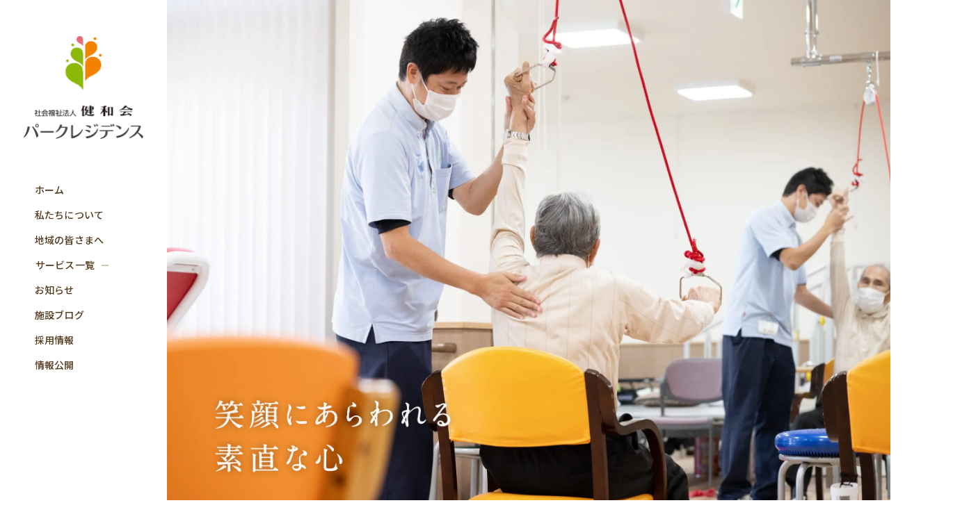

--- FILE ---
content_type: text/html; charset=UTF-8
request_url: https://www.kenwakai.com/?PageNo=3&Rows=42&id=2
body_size: 11500
content:
<!DOCTYPE html>
<html lang="ja">

<head>
	<meta charset="UTF-8">
	<meta name="viewport" content="width=device-width, initial-scale=1.0">
	<script src="https://www.kenwakai.com/wp/wp-content/themes/kenwakai2024/assets/js/jquery-3.7.1.min.js"></script>
	<!-- Google Tag Manager -->
	<script>
		(function(w, d, s, l, i) {
			w[l] = w[l] || [];
			w[l].push({
				'gtm.start': new Date().getTime(),
				event: 'gtm.js'
			});
			var f = d.getElementsByTagName(s)[0],
				j = d.createElement(s),
				dl = l != 'dataLayer' ? '&l=' + l : '';
			j.async = true;
			j.src =
				'https://www.googletagmanager.com/gtm.js?id=' + i + dl;
			f.parentNode.insertBefore(j, f);
		})(window, document, 'script', 'dataLayer', 'GTM-TDSTR5Q');
	</script>
	<!-- End Google Tag Manager -->
  <link rel="shortcut icon" href="https://www.kenwakai.com/wp/wp-content/themes/kenwakai2024/assets/images/common/favicon.ico">
  <link rel="apple-touch-icon" sizes="180x180" href="https://www.kenwakai.com/wp/wp-content/themes/kenwakai2024/assets/images/common/apple-touch-icon.png">
  <meta property="og:image" content="https://www.kenwakai.com/wp/wp-content/themes/kenwakai2024/assets/images/common/ogp.jpg">
  <meta name="twitter:image" content="https://www.kenwakai.com/wp/wp-content/themes/kenwakai2024/assets/images/common/ogp.jpg">
	<link rel="preconnect" href="https://fonts.googleapis.com">
	<link rel="preconnect" href="https://fonts.gstatic.com" crossorigin>
	<link href="https://fonts.googleapis.com/css2?family=Noto+Sans+JP:wght@100..900&family=Noto+Serif+JP:wght@400;600;700&family=Nunito+Sans:ital,opsz,wght@0,6..12,200..1000;1,6..12,200..1000&family=STIX+Two+Text:ital,wght@0,400..700;1,400..700&display=swap" rel="stylesheet">
	<link href="https://www.kenwakai.com/wp/wp-content/themes/kenwakai2024/assets/css/splide-core.min.css" rel="stylesheet">
	<link href="https://www.kenwakai.com/wp/wp-content/themes/kenwakai2024/assets/css/app.css" rel="stylesheet">
	<title>東員町の特別養護老人ホーム | パークレジデンス 社会福祉法人健和会</title>

		<!-- All in One SEO 4.6.9 - aioseo.com -->
		<meta name="description" content="健和会 パークレジデンスでは、特別養護老人ホーム・デイサービス・ショートステイ・居宅介護支援のサービスを提供しています。東員町の豊かな環境と天然温泉で、ゆったりとやすらぎの時間が流れる施設です。" />
		<meta name="robots" content="max-image-preview:large" />
		<link rel="canonical" href="https://www.kenwakai.com/" />
		<meta name="generator" content="All in One SEO (AIOSEO) 4.6.9" />
		<meta property="og:locale" content="ja_JP" />
		<meta property="og:site_name" content="パークレジデンス 社会福祉法人健和会 |" />
		<meta property="og:type" content="website" />
		<meta property="og:title" content="東員町の特別養護老人ホーム | パークレジデンス 社会福祉法人健和会" />
		<meta property="og:description" content="健和会 パークレジデンスでは、特別養護老人ホーム・デイサービス・ショートステイ・居宅介護支援のサービスを提供しています。東員町の豊かな環境と天然温泉で、ゆったりとやすらぎの時間が流れる施設です。" />
		<meta property="og:url" content="https://www.kenwakai.com/" />
		<meta name="twitter:card" content="summary_large_image" />
		<meta name="twitter:title" content="東員町の特別養護老人ホーム | パークレジデンス 社会福祉法人健和会" />
		<meta name="twitter:description" content="健和会 パークレジデンスでは、特別養護老人ホーム・デイサービス・ショートステイ・居宅介護支援のサービスを提供しています。東員町の豊かな環境と天然温泉で、ゆったりとやすらぎの時間が流れる施設です。" />
		<script type="application/ld+json" class="aioseo-schema">
			{"@context":"https:\/\/schema.org","@graph":[{"@type":"BreadcrumbList","@id":"https:\/\/www.kenwakai.com\/#breadcrumblist","itemListElement":[{"@type":"ListItem","@id":"https:\/\/www.kenwakai.com\/#listItem","position":1,"name":"\u5bb6"}]},{"@type":"Organization","@id":"https:\/\/www.kenwakai.com\/#organization","name":"\u30d1\u30fc\u30af\u30ec\u30b8\u30c7\u30f3\u30b9 \u793e\u4f1a\u798f\u7949\u6cd5\u4eba\u5065\u548c\u4f1a","url":"https:\/\/www.kenwakai.com\/"},{"@type":"WebPage","@id":"https:\/\/www.kenwakai.com\/#webpage","url":"https:\/\/www.kenwakai.com\/","name":"\u6771\u54e1\u753a\u306e\u7279\u5225\u990a\u8b77\u8001\u4eba\u30db\u30fc\u30e0 | \u30d1\u30fc\u30af\u30ec\u30b8\u30c7\u30f3\u30b9 \u793e\u4f1a\u798f\u7949\u6cd5\u4eba\u5065\u548c\u4f1a","description":"\u5065\u548c\u4f1a \u30d1\u30fc\u30af\u30ec\u30b8\u30c7\u30f3\u30b9\u3067\u306f\u3001\u7279\u5225\u990a\u8b77\u8001\u4eba\u30db\u30fc\u30e0\u30fb\u30c7\u30a4\u30b5\u30fc\u30d3\u30b9\u30fb\u30b7\u30e7\u30fc\u30c8\u30b9\u30c6\u30a4\u30fb\u5c45\u5b85\u4ecb\u8b77\u652f\u63f4\u306e\u30b5\u30fc\u30d3\u30b9\u3092\u63d0\u4f9b\u3057\u3066\u3044\u307e\u3059\u3002\u6771\u54e1\u753a\u306e\u8c4a\u304b\u306a\u74b0\u5883\u3068\u5929\u7136\u6e29\u6cc9\u3067\u3001\u3086\u3063\u305f\u308a\u3068\u3084\u3059\u3089\u304e\u306e\u6642\u9593\u304c\u6d41\u308c\u308b\u65bd\u8a2d\u3067\u3059\u3002","inLanguage":"ja","isPartOf":{"@id":"https:\/\/www.kenwakai.com\/#website"},"breadcrumb":{"@id":"https:\/\/www.kenwakai.com\/#breadcrumblist"},"datePublished":"2024-03-29T04:20:54+09:00","dateModified":"2024-04-18T17:54:05+09:00"},{"@type":"WebSite","@id":"https:\/\/www.kenwakai.com\/#website","url":"https:\/\/www.kenwakai.com\/","name":"\u30d1\u30fc\u30af\u30ec\u30b8\u30c7\u30f3\u30b9 \u793e\u4f1a\u798f\u7949\u6cd5\u4eba\u5065\u548c\u4f1a","inLanguage":"ja","publisher":{"@id":"https:\/\/www.kenwakai.com\/#organization"},"potentialAction":{"@type":"SearchAction","target":{"@type":"EntryPoint","urlTemplate":"https:\/\/www.kenwakai.com\/?s={search_term_string}"},"query-input":"required name=search_term_string"}}]}
		</script>
		<!-- All in One SEO -->

<link rel="alternate" type="application/rss+xml" title="パークレジデンス 社会福祉法人健和会 &raquo; フィード" href="https://www.kenwakai.com/feed/" />
<link rel="alternate" type="application/rss+xml" title="パークレジデンス 社会福祉法人健和会 &raquo; コメントフィード" href="https://www.kenwakai.com/comments/feed/" />
<script type="text/javascript">
/* <![CDATA[ */
window._wpemojiSettings = {"baseUrl":"https:\/\/s.w.org\/images\/core\/emoji\/15.0.3\/72x72\/","ext":".png","svgUrl":"https:\/\/s.w.org\/images\/core\/emoji\/15.0.3\/svg\/","svgExt":".svg","source":{"concatemoji":"https:\/\/www.kenwakai.com\/wp\/wp-includes\/js\/wp-emoji-release.min.js?ver=6.5.7"}};
/*! This file is auto-generated */
!function(i,n){var o,s,e;function c(e){try{var t={supportTests:e,timestamp:(new Date).valueOf()};sessionStorage.setItem(o,JSON.stringify(t))}catch(e){}}function p(e,t,n){e.clearRect(0,0,e.canvas.width,e.canvas.height),e.fillText(t,0,0);var t=new Uint32Array(e.getImageData(0,0,e.canvas.width,e.canvas.height).data),r=(e.clearRect(0,0,e.canvas.width,e.canvas.height),e.fillText(n,0,0),new Uint32Array(e.getImageData(0,0,e.canvas.width,e.canvas.height).data));return t.every(function(e,t){return e===r[t]})}function u(e,t,n){switch(t){case"flag":return n(e,"\ud83c\udff3\ufe0f\u200d\u26a7\ufe0f","\ud83c\udff3\ufe0f\u200b\u26a7\ufe0f")?!1:!n(e,"\ud83c\uddfa\ud83c\uddf3","\ud83c\uddfa\u200b\ud83c\uddf3")&&!n(e,"\ud83c\udff4\udb40\udc67\udb40\udc62\udb40\udc65\udb40\udc6e\udb40\udc67\udb40\udc7f","\ud83c\udff4\u200b\udb40\udc67\u200b\udb40\udc62\u200b\udb40\udc65\u200b\udb40\udc6e\u200b\udb40\udc67\u200b\udb40\udc7f");case"emoji":return!n(e,"\ud83d\udc26\u200d\u2b1b","\ud83d\udc26\u200b\u2b1b")}return!1}function f(e,t,n){var r="undefined"!=typeof WorkerGlobalScope&&self instanceof WorkerGlobalScope?new OffscreenCanvas(300,150):i.createElement("canvas"),a=r.getContext("2d",{willReadFrequently:!0}),o=(a.textBaseline="top",a.font="600 32px Arial",{});return e.forEach(function(e){o[e]=t(a,e,n)}),o}function t(e){var t=i.createElement("script");t.src=e,t.defer=!0,i.head.appendChild(t)}"undefined"!=typeof Promise&&(o="wpEmojiSettingsSupports",s=["flag","emoji"],n.supports={everything:!0,everythingExceptFlag:!0},e=new Promise(function(e){i.addEventListener("DOMContentLoaded",e,{once:!0})}),new Promise(function(t){var n=function(){try{var e=JSON.parse(sessionStorage.getItem(o));if("object"==typeof e&&"number"==typeof e.timestamp&&(new Date).valueOf()<e.timestamp+604800&&"object"==typeof e.supportTests)return e.supportTests}catch(e){}return null}();if(!n){if("undefined"!=typeof Worker&&"undefined"!=typeof OffscreenCanvas&&"undefined"!=typeof URL&&URL.createObjectURL&&"undefined"!=typeof Blob)try{var e="postMessage("+f.toString()+"("+[JSON.stringify(s),u.toString(),p.toString()].join(",")+"));",r=new Blob([e],{type:"text/javascript"}),a=new Worker(URL.createObjectURL(r),{name:"wpTestEmojiSupports"});return void(a.onmessage=function(e){c(n=e.data),a.terminate(),t(n)})}catch(e){}c(n=f(s,u,p))}t(n)}).then(function(e){for(var t in e)n.supports[t]=e[t],n.supports.everything=n.supports.everything&&n.supports[t],"flag"!==t&&(n.supports.everythingExceptFlag=n.supports.everythingExceptFlag&&n.supports[t]);n.supports.everythingExceptFlag=n.supports.everythingExceptFlag&&!n.supports.flag,n.DOMReady=!1,n.readyCallback=function(){n.DOMReady=!0}}).then(function(){return e}).then(function(){var e;n.supports.everything||(n.readyCallback(),(e=n.source||{}).concatemoji?t(e.concatemoji):e.wpemoji&&e.twemoji&&(t(e.twemoji),t(e.wpemoji)))}))}((window,document),window._wpemojiSettings);
/* ]]> */
</script>
<style id='wp-emoji-styles-inline-css' type='text/css'>

	img.wp-smiley, img.emoji {
		display: inline !important;
		border: none !important;
		box-shadow: none !important;
		height: 1em !important;
		width: 1em !important;
		margin: 0 0.07em !important;
		vertical-align: -0.1em !important;
		background: none !important;
		padding: 0 !important;
	}
</style>
<link rel='stylesheet' id='wp-block-library-css' href='https://www.kenwakai.com/wp/wp-includes/css/dist/block-library/style.min.css?ver=6.5.7' type='text/css' media='all' />
<style id='classic-theme-styles-inline-css' type='text/css'>
/*! This file is auto-generated */
.wp-block-button__link{color:#fff;background-color:#32373c;border-radius:9999px;box-shadow:none;text-decoration:none;padding:calc(.667em + 2px) calc(1.333em + 2px);font-size:1.125em}.wp-block-file__button{background:#32373c;color:#fff;text-decoration:none}
</style>
<style id='global-styles-inline-css' type='text/css'>
body{--wp--preset--color--black: #000000;--wp--preset--color--cyan-bluish-gray: #abb8c3;--wp--preset--color--white: #ffffff;--wp--preset--color--pale-pink: #f78da7;--wp--preset--color--vivid-red: #cf2e2e;--wp--preset--color--luminous-vivid-orange: #ff6900;--wp--preset--color--luminous-vivid-amber: #fcb900;--wp--preset--color--light-green-cyan: #7bdcb5;--wp--preset--color--vivid-green-cyan: #00d084;--wp--preset--color--pale-cyan-blue: #8ed1fc;--wp--preset--color--vivid-cyan-blue: #0693e3;--wp--preset--color--vivid-purple: #9b51e0;--wp--preset--gradient--vivid-cyan-blue-to-vivid-purple: linear-gradient(135deg,rgba(6,147,227,1) 0%,rgb(155,81,224) 100%);--wp--preset--gradient--light-green-cyan-to-vivid-green-cyan: linear-gradient(135deg,rgb(122,220,180) 0%,rgb(0,208,130) 100%);--wp--preset--gradient--luminous-vivid-amber-to-luminous-vivid-orange: linear-gradient(135deg,rgba(252,185,0,1) 0%,rgba(255,105,0,1) 100%);--wp--preset--gradient--luminous-vivid-orange-to-vivid-red: linear-gradient(135deg,rgba(255,105,0,1) 0%,rgb(207,46,46) 100%);--wp--preset--gradient--very-light-gray-to-cyan-bluish-gray: linear-gradient(135deg,rgb(238,238,238) 0%,rgb(169,184,195) 100%);--wp--preset--gradient--cool-to-warm-spectrum: linear-gradient(135deg,rgb(74,234,220) 0%,rgb(151,120,209) 20%,rgb(207,42,186) 40%,rgb(238,44,130) 60%,rgb(251,105,98) 80%,rgb(254,248,76) 100%);--wp--preset--gradient--blush-light-purple: linear-gradient(135deg,rgb(255,206,236) 0%,rgb(152,150,240) 100%);--wp--preset--gradient--blush-bordeaux: linear-gradient(135deg,rgb(254,205,165) 0%,rgb(254,45,45) 50%,rgb(107,0,62) 100%);--wp--preset--gradient--luminous-dusk: linear-gradient(135deg,rgb(255,203,112) 0%,rgb(199,81,192) 50%,rgb(65,88,208) 100%);--wp--preset--gradient--pale-ocean: linear-gradient(135deg,rgb(255,245,203) 0%,rgb(182,227,212) 50%,rgb(51,167,181) 100%);--wp--preset--gradient--electric-grass: linear-gradient(135deg,rgb(202,248,128) 0%,rgb(113,206,126) 100%);--wp--preset--gradient--midnight: linear-gradient(135deg,rgb(2,3,129) 0%,rgb(40,116,252) 100%);--wp--preset--font-size--small: 13px;--wp--preset--font-size--medium: 20px;--wp--preset--font-size--large: 36px;--wp--preset--font-size--x-large: 42px;--wp--preset--spacing--20: 0.44rem;--wp--preset--spacing--30: 0.67rem;--wp--preset--spacing--40: 1rem;--wp--preset--spacing--50: 1.5rem;--wp--preset--spacing--60: 2.25rem;--wp--preset--spacing--70: 3.38rem;--wp--preset--spacing--80: 5.06rem;--wp--preset--shadow--natural: 6px 6px 9px rgba(0, 0, 0, 0.2);--wp--preset--shadow--deep: 12px 12px 50px rgba(0, 0, 0, 0.4);--wp--preset--shadow--sharp: 6px 6px 0px rgba(0, 0, 0, 0.2);--wp--preset--shadow--outlined: 6px 6px 0px -3px rgba(255, 255, 255, 1), 6px 6px rgba(0, 0, 0, 1);--wp--preset--shadow--crisp: 6px 6px 0px rgba(0, 0, 0, 1);}:where(.is-layout-flex){gap: 0.5em;}:where(.is-layout-grid){gap: 0.5em;}body .is-layout-flex{display: flex;}body .is-layout-flex{flex-wrap: wrap;align-items: center;}body .is-layout-flex > *{margin: 0;}body .is-layout-grid{display: grid;}body .is-layout-grid > *{margin: 0;}:where(.wp-block-columns.is-layout-flex){gap: 2em;}:where(.wp-block-columns.is-layout-grid){gap: 2em;}:where(.wp-block-post-template.is-layout-flex){gap: 1.25em;}:where(.wp-block-post-template.is-layout-grid){gap: 1.25em;}.has-black-color{color: var(--wp--preset--color--black) !important;}.has-cyan-bluish-gray-color{color: var(--wp--preset--color--cyan-bluish-gray) !important;}.has-white-color{color: var(--wp--preset--color--white) !important;}.has-pale-pink-color{color: var(--wp--preset--color--pale-pink) !important;}.has-vivid-red-color{color: var(--wp--preset--color--vivid-red) !important;}.has-luminous-vivid-orange-color{color: var(--wp--preset--color--luminous-vivid-orange) !important;}.has-luminous-vivid-amber-color{color: var(--wp--preset--color--luminous-vivid-amber) !important;}.has-light-green-cyan-color{color: var(--wp--preset--color--light-green-cyan) !important;}.has-vivid-green-cyan-color{color: var(--wp--preset--color--vivid-green-cyan) !important;}.has-pale-cyan-blue-color{color: var(--wp--preset--color--pale-cyan-blue) !important;}.has-vivid-cyan-blue-color{color: var(--wp--preset--color--vivid-cyan-blue) !important;}.has-vivid-purple-color{color: var(--wp--preset--color--vivid-purple) !important;}.has-black-background-color{background-color: var(--wp--preset--color--black) !important;}.has-cyan-bluish-gray-background-color{background-color: var(--wp--preset--color--cyan-bluish-gray) !important;}.has-white-background-color{background-color: var(--wp--preset--color--white) !important;}.has-pale-pink-background-color{background-color: var(--wp--preset--color--pale-pink) !important;}.has-vivid-red-background-color{background-color: var(--wp--preset--color--vivid-red) !important;}.has-luminous-vivid-orange-background-color{background-color: var(--wp--preset--color--luminous-vivid-orange) !important;}.has-luminous-vivid-amber-background-color{background-color: var(--wp--preset--color--luminous-vivid-amber) !important;}.has-light-green-cyan-background-color{background-color: var(--wp--preset--color--light-green-cyan) !important;}.has-vivid-green-cyan-background-color{background-color: var(--wp--preset--color--vivid-green-cyan) !important;}.has-pale-cyan-blue-background-color{background-color: var(--wp--preset--color--pale-cyan-blue) !important;}.has-vivid-cyan-blue-background-color{background-color: var(--wp--preset--color--vivid-cyan-blue) !important;}.has-vivid-purple-background-color{background-color: var(--wp--preset--color--vivid-purple) !important;}.has-black-border-color{border-color: var(--wp--preset--color--black) !important;}.has-cyan-bluish-gray-border-color{border-color: var(--wp--preset--color--cyan-bluish-gray) !important;}.has-white-border-color{border-color: var(--wp--preset--color--white) !important;}.has-pale-pink-border-color{border-color: var(--wp--preset--color--pale-pink) !important;}.has-vivid-red-border-color{border-color: var(--wp--preset--color--vivid-red) !important;}.has-luminous-vivid-orange-border-color{border-color: var(--wp--preset--color--luminous-vivid-orange) !important;}.has-luminous-vivid-amber-border-color{border-color: var(--wp--preset--color--luminous-vivid-amber) !important;}.has-light-green-cyan-border-color{border-color: var(--wp--preset--color--light-green-cyan) !important;}.has-vivid-green-cyan-border-color{border-color: var(--wp--preset--color--vivid-green-cyan) !important;}.has-pale-cyan-blue-border-color{border-color: var(--wp--preset--color--pale-cyan-blue) !important;}.has-vivid-cyan-blue-border-color{border-color: var(--wp--preset--color--vivid-cyan-blue) !important;}.has-vivid-purple-border-color{border-color: var(--wp--preset--color--vivid-purple) !important;}.has-vivid-cyan-blue-to-vivid-purple-gradient-background{background: var(--wp--preset--gradient--vivid-cyan-blue-to-vivid-purple) !important;}.has-light-green-cyan-to-vivid-green-cyan-gradient-background{background: var(--wp--preset--gradient--light-green-cyan-to-vivid-green-cyan) !important;}.has-luminous-vivid-amber-to-luminous-vivid-orange-gradient-background{background: var(--wp--preset--gradient--luminous-vivid-amber-to-luminous-vivid-orange) !important;}.has-luminous-vivid-orange-to-vivid-red-gradient-background{background: var(--wp--preset--gradient--luminous-vivid-orange-to-vivid-red) !important;}.has-very-light-gray-to-cyan-bluish-gray-gradient-background{background: var(--wp--preset--gradient--very-light-gray-to-cyan-bluish-gray) !important;}.has-cool-to-warm-spectrum-gradient-background{background: var(--wp--preset--gradient--cool-to-warm-spectrum) !important;}.has-blush-light-purple-gradient-background{background: var(--wp--preset--gradient--blush-light-purple) !important;}.has-blush-bordeaux-gradient-background{background: var(--wp--preset--gradient--blush-bordeaux) !important;}.has-luminous-dusk-gradient-background{background: var(--wp--preset--gradient--luminous-dusk) !important;}.has-pale-ocean-gradient-background{background: var(--wp--preset--gradient--pale-ocean) !important;}.has-electric-grass-gradient-background{background: var(--wp--preset--gradient--electric-grass) !important;}.has-midnight-gradient-background{background: var(--wp--preset--gradient--midnight) !important;}.has-small-font-size{font-size: var(--wp--preset--font-size--small) !important;}.has-medium-font-size{font-size: var(--wp--preset--font-size--medium) !important;}.has-large-font-size{font-size: var(--wp--preset--font-size--large) !important;}.has-x-large-font-size{font-size: var(--wp--preset--font-size--x-large) !important;}
.wp-block-navigation a:where(:not(.wp-element-button)){color: inherit;}
:where(.wp-block-post-template.is-layout-flex){gap: 1.25em;}:where(.wp-block-post-template.is-layout-grid){gap: 1.25em;}
:where(.wp-block-columns.is-layout-flex){gap: 2em;}:where(.wp-block-columns.is-layout-grid){gap: 2em;}
.wp-block-pullquote{font-size: 1.5em;line-height: 1.6;}
</style>
<link rel='stylesheet' id='wp-pagenavi-css' href='https://www.kenwakai.com/wp/wp-content/plugins/wp-pagenavi/pagenavi-css.css?ver=2.70' type='text/css' media='all' />
<link rel="https://api.w.org/" href="https://www.kenwakai.com/wp-json/" /><link rel="alternate" type="application/json" href="https://www.kenwakai.com/wp-json/wp/v2/pages/6" /><link rel="EditURI" type="application/rsd+xml" title="RSD" href="https://www.kenwakai.com/wp/xmlrpc.php?rsd" />
<meta name="generator" content="WordPress 6.5.7" />
<link rel='shortlink' href='https://www.kenwakai.com/' />
<link rel="alternate" type="application/json+oembed" href="https://www.kenwakai.com/wp-json/oembed/1.0/embed?url=https%3A%2F%2Fwww.kenwakai.com%2F" />
<link rel="alternate" type="text/xml+oembed" href="https://www.kenwakai.com/wp-json/oembed/1.0/embed?url=https%3A%2F%2Fwww.kenwakai.com%2F&#038;format=xml" />
<noscript><style>.lazyload[data-src]{display:none !important;}</style></noscript><style>.lazyload{background-image:none !important;}.lazyload:before{background-image:none !important;}</style>	<link href="https://www.kenwakai.com/wp/wp-content/themes/kenwakai2024/assets/css/jquery-ui.css" rel="stylesheet">
	<script src="https://www.kenwakai.com/wp/wp-content/themes/kenwakai2024/assets/js/jquery-ui.js"></script>
</head>

<body>
  <!-- Google Tag Manager (noscript) -->
  <noscript><iframe src="https://www.googletagmanager.com/ns.html?id=GTM-TDSTR5Q" height="0" width="0" style="display:none;visibility:hidden"></iframe></noscript>
  <!-- End Google Tag Manager (noscript) -->
	<header class="p-header">
		<div class="p-header__inner">
			<div class="p-header__logo">
				<a href="https://www.kenwakai.com/">
					<img src="[data-uri]" alt="東員町の特別養護老人ホーム | パークレジデンス 社会福祉法人健和会" width="144" height="43" data-src="https://www.kenwakai.com/wp/wp-content/themes/kenwakai2024/assets/images/common/logo-sp.png" decoding="async" class="lazyload" data-eio-rwidth="300" data-eio-rheight="73"><noscript><img src="https://www.kenwakai.com/wp/wp-content/themes/kenwakai2024/assets/images/common/logo-sp.png" alt="東員町の特別養護老人ホーム | パークレジデンス 社会福祉法人健和会" width="144" height="43" data-eio="l"></noscript>
				</a>
			</div>
			<nav class="p-header__nav">
				<ul class="p-header__nav-list">
					<li class="p-header__nav-item">
						<a class="p-header__nav-link" href="https://www.kenwakai.com/">ホーム</a>
					</li>
					<li class="p-header__nav-item">
						<a class="p-header__nav-link" href="https://www.kenwakai.com/about">私たちについて</a>
					</li>
					<li class="p-header__nav-item">
						<a class="p-header__nav-link" href="https://www.kenwakai.com/for-everyone">地域の皆さまへ</a>
					</li>
					<li class="p-header__nav-item">
						<span class="p-header__nav-link js-nav-wrap-trigger">サービス一覧</span>
						<div class="p-header__nav-wrap">
							<ul class="p-header__nav-list02">
								<li class="p-header__nav-text">サービス一覧</li>
								<li class="p-header__nav-item02"><a href="https://www.kenwakai.com/tokuyo">特別養護老人ホーム</a></li>
								<li class="p-header__nav-item02"><a href="https://www.kenwakai.com/dayservice">デイサービス</a></li>
								<li class="p-header__nav-item02"><a href="https://www.kenwakai.com/shortstay">ショートステイ</a></li>
								<li class="p-header__nav-item02"><a href="https://www.kenwakai.com/kyotaku">居宅介護支援センター</a></li>
							</ul>
						</div>
					</li>
					<li class="p-header__nav-item">
						<a class="p-header__nav-link" href="https://www.kenwakai.com/blog">お知らせ・施設ブログ</a>
					</li>
					<li class="p-header__nav-item">
						<a class="p-header__nav-link" href="https://www.kenwakai.com/recruit">採用情報</a>
					</li>
					<li class="p-header__nav-item">
						<a class="p-header__nav-link" href="https://www.kenwakai.com/report">情報公開</a>
					</li>
				</ul>
			</nav>
			<div id="js-nav" class="p-header__nav-sp c-nav">
				<ul class="c-nav__list">
					<li class="c-nav__item">
						<a class="c-nav__link" href="https://www.kenwakai.com/">ホーム</a>
					</li>
					<li class="c-nav__item">
						<a class="c-nav__link" href="https://www.kenwakai.com/about">私たちについて</a>
					</li>
					<li class="c-nav__item">
						<a class="c-nav__link" href="https://www.kenwakai.com/for-everyone">地域の皆さまへ</a>
					</li>
					<li class="c-nav__item">
						<details class="c-nav__details">
							<summary class="c-nav__details-head">サービス一覧</summary>
							<div class="c-nav__wrap">
								<a class="c-nav__details-item" href="https://www.kenwakai.com/tokuyo">特別養護老人ホーム</a>
								<a class="c-nav__details-item" href="https://www.kenwakai.com/dayservice">デイサービス</a>
								<a class="c-nav__details-item" href="https://www.kenwakai.com/shortstay">ショートステイ</a>
								<a class="c-nav__details-item" href="https://www.kenwakai.com/kyotaku">居宅介護支援センター</a>
							</div>
						</details>
					</li>
					<li class="c-nav__item">
						<a class="c-nav__link" href="https://www.kenwakai.com/blog">お知らせ・施設ブログ</a>
					</li>
					<li class="c-nav__item">
						<a class="c-nav__link" href="https://www.kenwakai.com/recruit">採用情報</a>
					</li>
					<li class="c-nav__item">
						<a class="c-nav__link" href="https://www.kenwakai.com/report">情報公開</a>
					</li>
				</ul>
			</div>
			<button id="js-hamburger" class="p-header__btn" aria-label="メニューボタン">
				<span class="p-header__hamburger">
					<span></span><span></span><span></span>
				</span>
				<span class="p-header__text">menu</span>
			</button>
		</div>
	</header><main>
  <section class="p-fv">
    <div class="p-fv__side">
      <h1 class="p-fv__logo">
        <a href="https://www.kenwakai.com/">
          <img src="[data-uri]" alt="東員町の特別養護老人ホーム | パークレジデンス 社会福祉法人健和会" width="172" height="148" data-src="https://www.kenwakai.com/wp/wp-content/themes/kenwakai2024/assets/images/common/logo-pc.png" decoding="async" class="lazyload" data-eio-rwidth="345" data-eio-rheight="297"><noscript><img src="https://www.kenwakai.com/wp/wp-content/themes/kenwakai2024/assets/images/common/logo-pc.png" alt="東員町の特別養護老人ホーム | パークレジデンス 社会福祉法人健和会" width="172" height="148" data-eio="l"></noscript>
        </a>
      </h1>
      <nav class="p-fv__nav c-nav">
        <ul class="c-nav__list">
          <li class="c-nav__item" >
            <a class="c-nav__link" href="https://www.kenwakai.com/">ホーム</a>
          </li>
          <li class="c-nav__item">
            <a class="c-nav__link" href="https://www.kenwakai.com/about">私たちについて</a>
          </li>
          <li class="c-nav__item">
            <a class="c-nav__link" href="https://www.kenwakai.com/for-everyone">地域の皆さまへ</a>
          </li>
          <li class="c-nav__item">
            <details class="c-nav__details">
              <summary class="c-nav__details-head">サービス一覧</summary>
              <div class="c-nav__wrap">
                <a class="c-nav__details-item" href="https://www.kenwakai.com/tokuyo">特別養護老人ホーム</a>
                <a class="c-nav__details-item" href="https://www.kenwakai.com/dayservice">デイサービス</a>
                <a class="c-nav__details-item" href="https://www.kenwakai.com/shortstay">ショートステイ</a>
                <a class="c-nav__details-item" href="https://www.kenwakai.com/kyotaku">居宅介護支援センター</a>
              </div>
            </details>
          </li>
          <li class="c-nav__item">
            <a class="c-nav__link" href="https://www.kenwakai.com/#news">お知らせ</a>
          </li>
          <li class="c-nav__item">
            <a  class="c-nav__link" href="https://www.kenwakai.com/#blog">施設ブログ</a>
          </li>
          <li class="c-nav__item">
            <a class="c-nav__link" href="https://www.kenwakai.com/recruit">採用情報</a>
          </li>
          <li class="c-nav__item">
            <a class="c-nav__link" href="https://www.kenwakai.com/report">情報公開</a>
          </li>
        </ul>
      </nav>
    </div>
    <div class="p-fv__splide splide" aria-label="fvスライド">
      <div class="splide__track">
        <ul class="splide__list">
          <li class="p-fv__slide-item splide__slide item1">
            <h2 class="p-fv__slide-copy">
              <img src="[data-uri]" alt="地域の懸け橋として「らしさ」のある暮らしを大切に" data-src="https://www.kenwakai.com/wp/wp-content/themes/kenwakai2024/assets/images/top/txt_fv-01.png" decoding="async" class="lazyload" data-eio-rwidth="767" data-eio-rheight="535"><noscript><img src="https://www.kenwakai.com/wp/wp-content/themes/kenwakai2024/assets/images/top/txt_fv-01.png" alt="地域の懸け橋として「らしさ」のある暮らしを大切に" data-eio="l"></noscript>
            </h2>
          </li>
          <li class="p-fv__slide-item splide__slide item2">
            <h2 class="p-fv__slide-copy02">
              <img src="[data-uri]" alt="笑顔にあらわれる素直な心" data-src="https://www.kenwakai.com/wp/wp-content/themes/kenwakai2024/assets/images/top/txt_fv-02.png" decoding="async" class="lazyload" data-eio-rwidth="817" data-eio-rheight="300"><noscript><img src="https://www.kenwakai.com/wp/wp-content/themes/kenwakai2024/assets/images/top/txt_fv-02.png" alt="笑顔にあらわれる素直な心" data-eio="l"></noscript>
            </h2>
          </li>
          <li class="p-fv__slide-item splide__slide item3">
            <h2 class="p-fv__slide-copy03">
              <img src="[data-uri]" alt="笑顔にあらわれる素直な心" data-src="https://www.kenwakai.com/wp/wp-content/themes/kenwakai2024/assets/images/top/txt_fv-02.png" decoding="async" class="lazyload" data-eio-rwidth="817" data-eio-rheight="300"><noscript><img src="https://www.kenwakai.com/wp/wp-content/themes/kenwakai2024/assets/images/top/txt_fv-02.png" alt="笑顔にあらわれる素直な心" data-eio="l"></noscript>
            </h2>
          </li>
          <li class="p-fv__slide-item splide__slide item4">
            <h2 class="p-fv__slide-copy03">
              <img src="[data-uri]" alt="笑顔にあらわれる素直な心" data-src="https://www.kenwakai.com/wp/wp-content/themes/kenwakai2024/assets/images/top/txt_fv-02.png" decoding="async" class="lazyload" data-eio-rwidth="817" data-eio-rheight="300"><noscript><img src="https://www.kenwakai.com/wp/wp-content/themes/kenwakai2024/assets/images/top/txt_fv-02.png" alt="笑顔にあらわれる素直な心" data-eio="l"></noscript>
            </h2>
          </li>
          <li class="p-fv__slide-item splide__slide item5">
            <h2 class="p-fv__slide-copy03">
              <img src="[data-uri]" alt="笑顔にあらわれる素直な心" data-src="https://www.kenwakai.com/wp/wp-content/themes/kenwakai2024/assets/images/top/txt_fv-02.png" decoding="async" class="lazyload" data-eio-rwidth="817" data-eio-rheight="300"><noscript><img src="https://www.kenwakai.com/wp/wp-content/themes/kenwakai2024/assets/images/top/txt_fv-02.png" alt="笑顔にあらわれる素直な心" data-eio="l"></noscript>
            </h2>
          </li>
          <li class="p-fv__slide-item splide__slide item6">
            <h2 class="p-fv__slide-copy03">
              <img src="[data-uri]" alt="笑顔にあらわれる素直な心" data-src="https://www.kenwakai.com/wp/wp-content/themes/kenwakai2024/assets/images/top/txt_fv-02.png" decoding="async" class="lazyload" data-eio-rwidth="817" data-eio-rheight="300"><noscript><img src="https://www.kenwakai.com/wp/wp-content/themes/kenwakai2024/assets/images/top/txt_fv-02.png" alt="笑顔にあらわれる素直な心" data-eio="l"></noscript>
            </h2>
          </li>
        </ul>
      </div>
    </div>
  </section>

  <section class="p-message">
    <div class="p-message__inner l-inner">
      <h2 class="p-message__title c-section-title">
        <span>our message</span>
        心を動かす施設へ。
      </h2>
      <div class="p-message__body">
        <p class="p-message__text">
          緑にかこまれた自然豊かな場所。<br>
          人としての喜び、<br class="u-mobile">やすらぎの場の提供を大切な想いとし、<br>
          「らしさ」大切にした暮らしをご提供。<br>地域交流の場となるよう、<br>
          より地域にひらかれた施設づくりを<br class="u-mobile">目指します。
        </p>
        <div class="p-message__btns">
          <div class="p-message__btn">
            <a href="https://www.kenwakai.com/about" class="c-btn">私たちについて</a>
          </div>
          <div class="p-message__btn">
            <a href="https://www.kenwakai.com/for-everyone" class="c-btn">地域の皆様へ</a>
          </div>
        </div>
      </div>
    </div>
    <div class="p-message__splide splide" role="group" aria-label="message-slide">
      <div class="splide__track">
        <ul class="splide__list">
          <li class="p-message__slide splide__slide"><img src="[data-uri]" alt="" width="480" height="320" data-src="https://www.kenwakai.com/wp/wp-content/themes/kenwakai2024/assets/images/top/img_message-01.jpg" decoding="async" class="lazyload" data-eio-rwidth="960" data-eio-rheight="640"><noscript><img src="https://www.kenwakai.com/wp/wp-content/themes/kenwakai2024/assets/images/top/img_message-01.jpg" alt="" width="480" height="320" data-eio="l"></noscript></li>
          <li class="p-message__slide splide__slide"><img src="[data-uri]" alt="" width="480" height="320" data-src="https://www.kenwakai.com/wp/wp-content/themes/kenwakai2024/assets/images/top/img_message-02.jpg" decoding="async" class="lazyload" data-eio-rwidth="960" data-eio-rheight="640"><noscript><img src="https://www.kenwakai.com/wp/wp-content/themes/kenwakai2024/assets/images/top/img_message-02.jpg" alt="" width="480" height="320" data-eio="l"></noscript></li>
          <li class="p-message__slide splide__slide"><img src="[data-uri]" alt="" width="480" height="320" data-src="https://www.kenwakai.com/wp/wp-content/themes/kenwakai2024/assets/images/top/img_message-03.jpg" decoding="async" class="lazyload" data-eio-rwidth="960" data-eio-rheight="640"><noscript><img src="https://www.kenwakai.com/wp/wp-content/themes/kenwakai2024/assets/images/top/img_message-03.jpg" alt="" width="480" height="320" data-eio="l"></noscript></li>
          <li class="p-message__slide p-message__slide--w splide__slide"><img src="[data-uri]" alt="" width="320" height="424" data-src="https://www.kenwakai.com/wp/wp-content/themes/kenwakai2024/assets/images/top/img_message-04.jpg" decoding="async" class="lazyload" data-eio-rwidth="640" data-eio-rheight="848"><noscript><img src="https://www.kenwakai.com/wp/wp-content/themes/kenwakai2024/assets/images/top/img_message-04.jpg" alt="" width="320" height="424" data-eio="l"></noscript></li>
          <li class="p-message__slide splide__slide"><img src="[data-uri]" alt="" width="480" height="320" data-src="https://www.kenwakai.com/wp/wp-content/themes/kenwakai2024/assets/images/top/img_message-05.jpg" decoding="async" class="lazyload" data-eio-rwidth="960" data-eio-rheight="640"><noscript><img src="https://www.kenwakai.com/wp/wp-content/themes/kenwakai2024/assets/images/top/img_message-05.jpg" alt="" width="480" height="320" data-eio="l"></noscript></li>
          <li class="p-message__slide splide__slide"><img src="[data-uri]" alt="" width="480" height="320" data-src="https://www.kenwakai.com/wp/wp-content/themes/kenwakai2024/assets/images/top/img_message-06.jpg" decoding="async" class="lazyload" data-eio-rwidth="960" data-eio-rheight="640"><noscript><img src="https://www.kenwakai.com/wp/wp-content/themes/kenwakai2024/assets/images/top/img_message-06.jpg" alt="" width="480" height="320" data-eio="l"></noscript></li>
          <li class="p-message__slide splide__slide"><img src="[data-uri]" alt="" width="480" height="320" data-src="https://www.kenwakai.com/wp/wp-content/themes/kenwakai2024/assets/images/top/img_message-07.jpg" decoding="async" class="lazyload" data-eio-rwidth="960" data-eio-rheight="640"><noscript><img src="https://www.kenwakai.com/wp/wp-content/themes/kenwakai2024/assets/images/top/img_message-07.jpg" alt="" width="480" height="320" data-eio="l"></noscript></li>
        </ul>
      </div>
    </div>
  </section>

  <section class="p-service">
    <div class="l-inner">
      <h2 class="p-service__title c-section-title">
        <span>our service</span>
        サービスのご案内
      </h2>
      <p class="p-service__text">
      ゆったりとやすらぎのひとときを過ごせるよう、<br class="u-desktop">
      お一人おひとりと向き合い、それぞれの事業で最適な介護サービスを心がけています。
      </p>
      <ul class="p-service__list c-list">
        <li class="c-list__item">
          <div class="c-list__img">
            <img src="[data-uri]" alt="特別養護老人ホーム" width="800" height="480" data-src="https://www.kenwakai.com/wp/wp-content/themes/kenwakai2024/assets/images/top/img_service-01.jpg" decoding="async" class="lazyload" data-eio-rwidth="1600" data-eio-rheight="960"><noscript><img src="https://www.kenwakai.com/wp/wp-content/themes/kenwakai2024/assets/images/top/img_service-01.jpg" alt="特別養護老人ホーム" width="800" height="480" data-eio="l"></noscript>
          </div>
          <div class="c-list__body">
            <h3 class="c-list__head">
              特別養護老人ホーム
            </h3>
            <p class="c-list__text">
              在宅での介護が難しくなった方に対して、<br class="u-desktop">
              生き生きと暮らすことができるような<br class="u-desktop">
              心のこもった介護・看護サービスを提供します。
            </p>
            <div class="c-list__btn">
              <a href="https://www.kenwakai.com/tokuyo" class="c-btn">詳しくはこちら</a>
            </div>
          </div>
        </li>
        <li class="c-list__item">
          <div class="c-list__img">
            <img src="[data-uri]" alt="デイサービス" width="800" height="480" data-src="https://www.kenwakai.com/wp/wp-content/themes/kenwakai2024/assets/images/top/img_service-03.jpg" decoding="async" class="lazyload" data-eio-rwidth="1600" data-eio-rheight="960"><noscript><img src="https://www.kenwakai.com/wp/wp-content/themes/kenwakai2024/assets/images/top/img_service-03.jpg" alt="デイサービス" width="800" height="480" data-eio="l"></noscript>
          </div>
          <div class="c-list__body">
            <h3 class="c-list__head">
              デイサービス
            </h3>
            <p class="c-list__text">
              できるだけ自宅で自立した生活ができるように、<br class="u-desktop">身体機能の維持・向上を目指したサービスを提供します。
            </p>
            <div class="c-list__btn">
              <a href="https://www.kenwakai.com/dayservice" class="c-btn">詳しくはこちら</a>
            </div>
          </div>
        </li>
      </ul>
      <ul class="p-service__list02">
        <li class="p-service__item02 c-card">
          <div class="c-card__img">
            <img src="[data-uri]" alt="ショートステイ" width="560" height="379" data-src="https://www.kenwakai.com/wp/wp-content/themes/kenwakai2024/assets/images/top/img_service-05.jpg" decoding="async" class="lazyload" data-eio-rwidth="1120" data-eio-rheight="758"><noscript><img src="https://www.kenwakai.com/wp/wp-content/themes/kenwakai2024/assets/images/top/img_service-05.jpg" alt="ショートステイ" width="560" height="379" data-eio="l"></noscript>
          </div>
          <h3 class="c-card__head">
            ショートステイ
          </h3>
          <div class="c-card__btn">
            <a href="https://www.kenwakai.com/shortstay" class="c-btn">詳しくはこちら</a>
          </div>
        </li>
        <li class="p-service__item02 c-card">
          <div class="c-card__img">
            <img src="[data-uri]" alt="居宅介護支援センター" width="560" height="379" data-src="https://www.kenwakai.com/wp/wp-content/themes/kenwakai2024/assets/images/top/img_service-06.jpg" decoding="async" class="lazyload" data-eio-rwidth="1120" data-eio-rheight="758"><noscript><img src="https://www.kenwakai.com/wp/wp-content/themes/kenwakai2024/assets/images/top/img_service-06.jpg" alt="居宅介護支援センター" width="560" height="379" data-eio="l"></noscript>
          </div>
          <h3 class="c-card__head c-card__head--green">
            居宅介護支援センター
          </h3>
          <div class="c-card__btn">
            <a href="https://www.kenwakai.com/kyotaku" class="c-btn">詳しくはこちら</a>
          </div>
        </li>
      </ul>
      <div class="p-service__list03">
        <a href="http://badehouse.kenwakai.com/" target="_blank" class="p-service__item03">
          <h3 class="p-service__head03">
            関連施設
          </h3>
          <div class="p-service__body03">
            <div class="p-sesrvice__img03">
              <img src="[data-uri]" alt="社会福祉法人　健和会　バーデハウス東員" width="150" height="108" data-src="https://www.kenwakai.com/wp/wp-content/themes/kenwakai2024/assets/images/top/img_service-07.jpg" decoding="async" class="lazyload" data-eio-rwidth="760" data-eio-rheight="504"><noscript><img src="https://www.kenwakai.com/wp/wp-content/themes/kenwakai2024/assets/images/top/img_service-07.jpg" alt="社会福祉法人　健和会　バーデハウス東員" width="150" height="108" data-eio="l"></noscript>
            </div>
            <div class="p-sesrvice__logo">
              <img src="[data-uri]" alt="社会福祉法人　健和会　バーデハウス東員" width="234" height="108" data-src="https://www.kenwakai.com/wp/wp-content/themes/kenwakai2024/assets/images/common/logo_bade.png" decoding="async" class="lazyload" data-eio-rwidth="468" data-eio-rheight="216"><noscript><img src="https://www.kenwakai.com/wp/wp-content/themes/kenwakai2024/assets/images/common/logo_bade.png" alt="社会福祉法人　健和会　バーデハウス東員" width="234" height="108" data-eio="l"></noscript>
            </div>
          </div>
        </a>
      </div>
      <div class="p-service__list04">
        <a href="https://www.jka-cycle.jp/" target="_blank" class="p-service__item04">
          <img src="[data-uri]" alt="JKA　Social Action　競輪とオートレースの補助事業" width="234" height="60" data-src="https://www.kenwakai.com/wp/wp-content/themes/kenwakai2024/assets/images/top/banner_jka.png" decoding="async" class="lazyload" data-eio-rwidth="234" data-eio-rheight="60"><noscript><img src="https://www.kenwakai.com/wp/wp-content/themes/kenwakai2024/assets/images/top/banner_jka.png" alt="JKA　Social Action　競輪とオートレースの補助事業" width="234" height="60" data-eio="l"></noscript>
        </a>
      </div>
    </div>
  </section>

  <section id="news" class="p-news">
    <div class="p-news__img"></div>
    <div class="l-inner">
      <div class="p-news__wrap">
        <h2 class="p-news__title c-section-title">
          <span>news</span>
          お知らせ
        </h2>
        <div class="p-news__list">
                                            <a href="https://www.kenwakai.com/blog/07/2359/" class="p-news__item">
              <div class="p-news__head">
                <time class="p-news__day" datetime="2025/11/29">2025/11/29</time>
                                                <p class="p-news__label">お知らせ</p>
              </div>
              <h3 class="p-news__body">デイサービス☆温泉無料開放＆マシーン体験のお知らせ☆</h3>
            </a>
                        <a href="https://www.kenwakai.com/blog/33/2312/" class="p-news__item">
              <div class="p-news__head">
                <time class="p-news__day" datetime="2025/11/06">2025/11/06</time>
                                                <p class="p-news__label">お知らせ</p>
              </div>
              <h3 class="p-news__body">面会について</h3>
            </a>
                        <a href="https://www.kenwakai.com/blog/14/2246/" class="p-news__item">
              <div class="p-news__head">
                <time class="p-news__day" datetime="2025/10/28">2025/10/28</time>
                                                <p class="p-news__label">お知らせ</p>
              </div>
              <h3 class="p-news__body">健和会　秋祭り開催！</h3>
            </a>
                        <a href="https://www.kenwakai.com/blog/41/2167/" class="p-news__item">
              <div class="p-news__head">
                <time class="p-news__day" datetime="2025/09/11">2025/09/11</time>
                                                <p class="p-news__label">お知らせ</p>
              </div>
              <h3 class="p-news__body">✨パークアート展、開催中です！✨</h3>
            </a>
                        <a href="https://www.kenwakai.com/blog/55/1969/" class="p-news__item">
              <div class="p-news__head">
                <time class="p-news__day" datetime="2025/07/09">2025/07/09</time>
                                                <p class="p-news__label">お知らせ</p>
              </div>
              <h3 class="p-news__body">第1回　家族介護教室開催</h3>
            </a>
                              </div>
      </div>
      <div class="p-news__btn">
        <a href="https://www.kenwakai.com/blog/category/news" class="c-btn">お知らせ一覧</a>
      </div>
    </div>
  </section>

  <section id="blog" class="p-blog">
    <div class="l-inner">
      <div class="p-blog__body">
        <h2 class="p-blog__title c-section-title">
          <span>staff blog</span>
          施設ブログ
        </h2>
        <p class="p-blog__text">
          施設での過ごし方を通じて、パークレジデンスの魅力にも気づいてもらいたい。<br>
          そんな気持ちで日々更新・発信しています。
        </p>
      </div>
      <div class="p-blog__cards c-cards">
                                          <a href="https://www.kenwakai.com/blog/10/2568/" class="c-cards__item c-card02">
              <div class="c-card02__img">
                <img width="1920" height="2560" src="[data-uri]" class="attachment-post-thumbnail size-post-thumbnail wp-post-image lazyload" alt="🌸初詣🌸" decoding="async" fetchpriority="high"   data-src="https://www.kenwakai.com/wp/wp-content/uploads/2026/01/100_2383-scaled-e1767849475284.jpg" data-srcset="https://www.kenwakai.com/wp/wp-content/uploads/2026/01/100_2383-scaled-e1767849475284.jpg 1920w, https://www.kenwakai.com/wp/wp-content/uploads/2026/01/100_2383-scaled-e1767849475284-225x300.jpg 225w, https://www.kenwakai.com/wp/wp-content/uploads/2026/01/100_2383-scaled-e1767849475284-768x1024.jpg 768w, https://www.kenwakai.com/wp/wp-content/uploads/2026/01/100_2383-scaled-e1767849475284-1152x1536.jpg 1152w, https://www.kenwakai.com/wp/wp-content/uploads/2026/01/100_2383-scaled-e1767849475284-1536x2048.jpg 1536w" data-sizes="auto" data-eio-rwidth="1920" data-eio-rheight="2560" /><noscript><img width="1920" height="2560" src="https://www.kenwakai.com/wp/wp-content/uploads/2026/01/100_2383-scaled-e1767849475284.jpg" class="attachment-post-thumbnail size-post-thumbnail wp-post-image" alt="🌸初詣🌸" decoding="async" fetchpriority="high" srcset="https://www.kenwakai.com/wp/wp-content/uploads/2026/01/100_2383-scaled-e1767849475284.jpg 1920w, https://www.kenwakai.com/wp/wp-content/uploads/2026/01/100_2383-scaled-e1767849475284-225x300.jpg 225w, https://www.kenwakai.com/wp/wp-content/uploads/2026/01/100_2383-scaled-e1767849475284-768x1024.jpg 768w, https://www.kenwakai.com/wp/wp-content/uploads/2026/01/100_2383-scaled-e1767849475284-1152x1536.jpg 1152w, https://www.kenwakai.com/wp/wp-content/uploads/2026/01/100_2383-scaled-e1767849475284-1536x2048.jpg 1536w" sizes="(max-width: 1920px) 100vw, 1920px" data-eio="l" /></noscript>              </div>
              <div class="c-card02__wrap">
                                                <p class="c-card02__label office-letter">事務室だより</p>
                <time class="c-card02__day" datetime="2026/01/08">2026/01/08</time>
                <h3 class="c-card02__body">🌸初詣🌸</h3>
              </div>
            </a>
                      <a href="https://www.kenwakai.com/blog/05/2362/" class="c-cards__item c-card02">
              <div class="c-card02__img">
                <img width="796" height="900" src="[data-uri]" class="attachment-post-thumbnail size-post-thumbnail wp-post-image lazyload" alt="インフルエンザにご注意！" decoding="async"   data-src="https://www.kenwakai.com/wp/wp-content/uploads/2025/11/image-2-4.jpg" data-srcset="https://www.kenwakai.com/wp/wp-content/uploads/2025/11/image-2-4.jpg 796w, https://www.kenwakai.com/wp/wp-content/uploads/2025/11/image-2-4-265x300.jpg 265w, https://www.kenwakai.com/wp/wp-content/uploads/2025/11/image-2-4-768x868.jpg 768w" data-sizes="auto" data-eio-rwidth="796" data-eio-rheight="900" /><noscript><img width="796" height="900" src="https://www.kenwakai.com/wp/wp-content/uploads/2025/11/image-2-4.jpg" class="attachment-post-thumbnail size-post-thumbnail wp-post-image" alt="インフルエンザにご注意！" decoding="async" srcset="https://www.kenwakai.com/wp/wp-content/uploads/2025/11/image-2-4.jpg 796w, https://www.kenwakai.com/wp/wp-content/uploads/2025/11/image-2-4-265x300.jpg 265w, https://www.kenwakai.com/wp/wp-content/uploads/2025/11/image-2-4-768x868.jpg 768w" sizes="(max-width: 796px) 100vw, 796px" data-eio="l" /></noscript>              </div>
              <div class="c-card02__wrap">
                                                <p class="c-card02__label day-service">デイサービス</p>
                <time class="c-card02__day" datetime="2026/01/05">2026/01/05</time>
                <h3 class="c-card02__body">インフルエンザにご注意！</h3>
              </div>
            </a>
                      <a href="https://www.kenwakai.com/blog/35/2546/" class="c-cards__item c-card02">
              <div class="c-card02__img">
                <img width="1920" height="2560" src="[data-uri]" class="attachment-post-thumbnail size-post-thumbnail wp-post-image lazyload" alt="今年もよろしくお願いいたします🐎" decoding="async"   data-src="https://www.kenwakai.com/wp/wp-content/uploads/2026/01/完成-scaled.jpg" data-srcset="https://www.kenwakai.com/wp/wp-content/uploads/2026/01/完成-scaled.jpg 1920w, https://www.kenwakai.com/wp/wp-content/uploads/2026/01/完成-225x300.jpg 225w, https://www.kenwakai.com/wp/wp-content/uploads/2026/01/完成-768x1024.jpg 768w, https://www.kenwakai.com/wp/wp-content/uploads/2026/01/完成-1152x1536.jpg 1152w, https://www.kenwakai.com/wp/wp-content/uploads/2026/01/完成-1536x2048.jpg 1536w" data-sizes="auto" data-eio-rwidth="1920" data-eio-rheight="2560" /><noscript><img width="1920" height="2560" src="https://www.kenwakai.com/wp/wp-content/uploads/2026/01/完成-scaled.jpg" class="attachment-post-thumbnail size-post-thumbnail wp-post-image" alt="今年もよろしくお願いいたします🐎" decoding="async" srcset="https://www.kenwakai.com/wp/wp-content/uploads/2026/01/完成-scaled.jpg 1920w, https://www.kenwakai.com/wp/wp-content/uploads/2026/01/完成-225x300.jpg 225w, https://www.kenwakai.com/wp/wp-content/uploads/2026/01/完成-768x1024.jpg 768w, https://www.kenwakai.com/wp/wp-content/uploads/2026/01/完成-1152x1536.jpg 1152w, https://www.kenwakai.com/wp/wp-content/uploads/2026/01/完成-1536x2048.jpg 1536w" sizes="(max-width: 1920px) 100vw, 1920px" data-eio="l" /></noscript>              </div>
              <div class="c-card02__wrap">
                                                <p class="c-card02__label office-letter">事務室だより</p>
                <time class="c-card02__day" datetime="2026/01/01">2026/01/01</time>
                <h3 class="c-card02__body">今年もよろしくお願いいたします🐎</h3>
              </div>
            </a>
                      <a href="https://www.kenwakai.com/blog/40/2524/" class="c-cards__item c-card02">
              <div class="c-card02__img">
                <img width="2560" height="1920" src="[data-uri]" class="attachment-post-thumbnail size-post-thumbnail wp-post-image lazyload" alt="楽しいクリスマス♪" decoding="async"   data-src="https://www.kenwakai.com/wp/wp-content/uploads/2025/12/メリー-scaled.jpg" data-srcset="https://www.kenwakai.com/wp/wp-content/uploads/2025/12/メリー-scaled.jpg 2560w, https://www.kenwakai.com/wp/wp-content/uploads/2025/12/メリー-300x225.jpg 300w, https://www.kenwakai.com/wp/wp-content/uploads/2025/12/メリー-1024x768.jpg 1024w, https://www.kenwakai.com/wp/wp-content/uploads/2025/12/メリー-768x576.jpg 768w, https://www.kenwakai.com/wp/wp-content/uploads/2025/12/メリー-1536x1152.jpg 1536w, https://www.kenwakai.com/wp/wp-content/uploads/2025/12/メリー-2048x1536.jpg 2048w" data-sizes="auto" data-eio-rwidth="2560" data-eio-rheight="1920" /><noscript><img width="2560" height="1920" src="https://www.kenwakai.com/wp/wp-content/uploads/2025/12/メリー-scaled.jpg" class="attachment-post-thumbnail size-post-thumbnail wp-post-image" alt="楽しいクリスマス♪" decoding="async" srcset="https://www.kenwakai.com/wp/wp-content/uploads/2025/12/メリー-scaled.jpg 2560w, https://www.kenwakai.com/wp/wp-content/uploads/2025/12/メリー-300x225.jpg 300w, https://www.kenwakai.com/wp/wp-content/uploads/2025/12/メリー-1024x768.jpg 1024w, https://www.kenwakai.com/wp/wp-content/uploads/2025/12/メリー-768x576.jpg 768w, https://www.kenwakai.com/wp/wp-content/uploads/2025/12/メリー-1536x1152.jpg 1536w, https://www.kenwakai.com/wp/wp-content/uploads/2025/12/メリー-2048x1536.jpg 2048w" sizes="(max-width: 2560px) 100vw, 2560px" data-eio="l" /></noscript>              </div>
              <div class="c-card02__wrap">
                                                <p class="c-card02__label office-letter">事務室だより</p>
                <time class="c-card02__day" datetime="2025/12/31">2025/12/31</time>
                <h3 class="c-card02__body">楽しいクリスマス♪</h3>
              </div>
            </a>
                        </div>
      <div class="p-blog__btn">
        <a href="https://www.kenwakai.com/blog" class="c-btn">施設ブログ一覧</a>
      </div>
    </div>
  </section>

  <section class="p-recruit">
    <div class="p-recruit__inner l-inner">
      <h2 class="p-recruit__title c-section-title">
        <span>recruit</span>
        採用情報
      </h2>
      <p class="p-recruit__text">
        スタッフと利用者様それぞれの<br class="u-mobile">「らしさ」を大切に日々取り組んでいます。
      </p>
      <div class="p-recruit__splide splide" role="group" aria-label="recruit-slide">
        <div class="splide__track">
          <ul class="splide__list">
            <li class="p-recruit__slide splide__slide"><img src="[data-uri]" alt="" width="360" height="252" data-src="https://www.kenwakai.com/wp/wp-content/themes/kenwakai2024/assets/images/top/img_recruit-02.jpg" decoding="async" class="lazyload" data-eio-rwidth="720" data-eio-rheight="504"><noscript><img src="https://www.kenwakai.com/wp/wp-content/themes/kenwakai2024/assets/images/top/img_recruit-02.jpg" alt="" width="360" height="252" data-eio="l"></noscript></li>
            <li class="p-recruit__slide splide__slide"><img src="[data-uri]" alt="" width="360" height="252" data-src="https://www.kenwakai.com/wp/wp-content/themes/kenwakai2024/assets/images/top/img_recruit-03.jpg" decoding="async" class="lazyload" data-eio-rwidth="720" data-eio-rheight="504"><noscript><img src="https://www.kenwakai.com/wp/wp-content/themes/kenwakai2024/assets/images/top/img_recruit-03.jpg" alt="" width="360" height="252" data-eio="l"></noscript></li>
            <li class="p-recruit__slide splide__slide"><img src="[data-uri]" alt="" width="360" height="252" data-src="https://www.kenwakai.com/wp/wp-content/themes/kenwakai2024/assets/images/top/img_recruit-04.jpg" decoding="async" class="lazyload" data-eio-rwidth="720" data-eio-rheight="504"><noscript><img src="https://www.kenwakai.com/wp/wp-content/themes/kenwakai2024/assets/images/top/img_recruit-04.jpg" alt="" width="360" height="252" data-eio="l"></noscript></li>
            <li class="p-recruit__slide splide__slide"><img src="[data-uri]" alt="" width="360" height="252" data-src="https://www.kenwakai.com/wp/wp-content/themes/kenwakai2024/assets/images/top/img_recruit-05.jpg" decoding="async" class="lazyload" data-eio-rwidth="720" data-eio-rheight="504"><noscript><img src="https://www.kenwakai.com/wp/wp-content/themes/kenwakai2024/assets/images/top/img_recruit-05.jpg" alt="" width="360" height="252" data-eio="l"></noscript></li>
            <li class="p-recruit__slide splide__slide"><img src="[data-uri]" alt="" wwidth="360" height="252" data-src="https://www.kenwakai.com/wp/wp-content/themes/kenwakai2024/assets/images/top/img_recruit-06.jpg" decoding="async" class="lazyload" data-eio-rwidth="720" data-eio-rheight="504"><noscript><img src="https://www.kenwakai.com/wp/wp-content/themes/kenwakai2024/assets/images/top/img_recruit-06.jpg" alt="" wwidth="360" height="252" data-eio="l"></noscript></li>
            <li class="p-recruit__slide splide__slide"><img src="[data-uri]" alt="" width="360" height="252" data-src="https://www.kenwakai.com/wp/wp-content/themes/kenwakai2024/assets/images/top/img_recruit-07.jpg" decoding="async" class="lazyload" data-eio-rwidth="720" data-eio-rheight="504"><noscript><img src="https://www.kenwakai.com/wp/wp-content/themes/kenwakai2024/assets/images/top/img_recruit-07.jpg" alt="" width="360" height="252" data-eio="l"></noscript></li>
            <li class="p-recruit__slide splide__slide"><img src="[data-uri]" alt="" width="360" height="252" data-src="https://www.kenwakai.com/wp/wp-content/themes/kenwakai2024/assets/images/top/img_recruit-08.jpg" decoding="async" class="lazyload" data-eio-rwidth="720" data-eio-rheight="504"><noscript><img src="https://www.kenwakai.com/wp/wp-content/themes/kenwakai2024/assets/images/top/img_recruit-08.jpg" alt="" width="360" height="252" data-eio="l"></noscript></li>
          </ul>
        </div>
      </div>
      <div class="p-recruit__btn">
        <a href="https://www.kenwakai.com/recruit" class="c-btn">採用案内を見る</a>
      </div>
    </div>
  </section>
</main>
      <section class="p-catchcopy">
      <h2 class="p-catchcopy__title js-fade">
        <img src="[data-uri]" alt="地域の懸け橋として心を動かす施設へ" width="98" height="404" data-src="https://www.kenwakai.com/wp/wp-content/themes/kenwakai2024/assets/images/common/txt_catchcopy.png" decoding="async" class="lazyload" data-eio-rwidth="197" data-eio-rheight="808"><noscript><img src="https://www.kenwakai.com/wp/wp-content/themes/kenwakai2024/assets/images/common/txt_catchcopy.png" alt="地域の懸け橋として心を動かす施設へ" width="98" height="404" data-eio="l"></noscript>
      </h2>
    </section>
    <footer class="p-footer">
    <div class="p-fooer__inner l-inner">
      <div class="p-footer__wrap">
        <div class="p-footer__logo">
          <a href="https://www.kenwakai.com/">
            <img src="[data-uri]" alt="社会福祉法人健和会 パークレジデンス" width="240" height="72" data-src="https://www.kenwakai.com/wp/wp-content/themes/kenwakai2024/assets/images/common/logo-pc-footer.png" decoding="async" class="lazyload" data-eio-rwidth="480" data-eio-rheight="146"><noscript><img src="https://www.kenwakai.com/wp/wp-content/themes/kenwakai2024/assets/images/common/logo-pc-footer.png" alt="社会福祉法人健和会 パークレジデンス" width="240" height="72" data-eio="l"></noscript>
          </a>
        </div>
        <address class="p-footer__info">
          <p class="p-footer__address">〒511-0255 三重県員弁郡東員町長深3140番2</p>
          <p class="p-footer__tel"><a href="tel:0594-76-0760">TEL.0594-76-0760</a>／FAX.0594-86-2711</p>
        </address>
      </div>
      <small class="p-footer__copy"> &copy; 2024 Kenwakai. All rights reserved.</small>
    </div>
  </footer>
  <script src="https://www.kenwakai.com/wp/wp-content/themes/kenwakai2024/assets/js/splide.min.js"></script>
  <script src="https://www.kenwakai.com/wp/wp-content/themes/kenwakai2024/assets/js/splide-extension-auto-scroll.min.js"></script>
  <script src="https://www.kenwakai.com/wp/wp-content/themes/kenwakai2024/assets/js/app.js"></script>
      <script type="text/javascript" id="eio-lazy-load-js-before">
/* <![CDATA[ */
var eio_lazy_vars = {"exactdn_domain":"","skip_autoscale":0,"threshold":0};
/* ]]> */
</script>
<script type="text/javascript" src="https://www.kenwakai.com/wp/wp-content/plugins/ewww-image-optimizer/includes/lazysizes.min.js?ver=780" id="eio-lazy-load-js" async="async" data-wp-strategy="async"></script>
  </body>
  </html>

--- FILE ---
content_type: text/css
request_url: https://www.kenwakai.com/wp/wp-content/themes/kenwakai2024/assets/css/app.css
body_size: 22155
content:
@charset "UTF-8";
html {
  font-size: 100%;
}
@media (max-width: 1250px) {
  html {
    font-size: 1.28vw;
  }
}
@media screen and (max-width: 767px) {
  html {
    font-size: 100%;
  }
}
@media (max-width: 375px) {
  html {
    font-size: 4.2666666667vw;
  }
}

body {
  font-family: "Noto Sans JP", sans-serif;
  color: #53391C;
  letter-spacing: 0.1em;
  font-weight: 400;
  -webkit-font-smoothing: antialiased;
  -moz-osx-font-smoothing: grayscale;
}

a,
button {
  -webkit-transition: 0.3s;
  transition: 0.3s;
}
@media (hover: hover) {
  a:hover,
  button:hover {
    opacity: 0.7;
    cursor: pointer;
  }
}

html, body {
  overflow-x: hidden;
}

@media screen and (min-width: 768px) {
  a[href^="tel:"] {
    pointer-events: none;
  }
}
/*****************************
* A Modern CSS Reset (https://github.com/hankchizljaw/modern-css-reset)
* 上記に、ul要素,ol要素,a要素への記述追加
*****************************/
/* Box sizing rules */
*,
*::before,
*::after {
  -webkit-box-sizing: border-box;
          box-sizing: border-box;
}

/* Remove default margin */
body,
h1,
h2,
h3,
h4,
p,
figure,
blockquote,
dl,
dd,
ul,
li {
  margin: 0;
}

/* Remove list styles on ul, ol elements with a list role, which suggests default styling will be removed */
ul,
ol {
  list-style: none;
  padding: 0;
}

/* Set core root defaults */
html:focus-within {
  scroll-behavior: smooth;
}

/* Set core body defaults */
body {
  min-height: 100vh;
  text-rendering: optimizeSpeed;
  line-height: 1.5;
}

/* A elements that don't have a class get default styles */
a:not([class]) {
  -webkit-text-decoration-skip: ink;
          text-decoration-skip-ink: auto;
}

a,
button {
  text-decoration: none;
  color: inherit;
}

/* Make images easier to work with */
img,
picture {
  max-width: 100%;
  display: block;
}

/* Inherit fonts for inputs and buttons */
input,
button,
textarea,
select {
  font: inherit;
}

button {
  border: none;
  padding: 0;
  background-color: initial;
}

/* Remove all animations, transitions and smooth scroll for people that prefer not to see them */
@media (prefers-reduced-motion: reduce) {
  html:focus-within {
    scroll-behavior: auto;
  }
  *,
  *::before,
  *::after {
    -webkit-animation-duration: 0.01ms !important;
            animation-duration: 0.01ms !important;
    -webkit-animation-iteration-count: 1 !important;
            animation-iteration-count: 1 !important;
    -webkit-transition-duration: 0.01ms !important;
            transition-duration: 0.01ms !important;
    scroll-behavior: auto !important;
  }
}
.l-inner {
  width: 100%;
  margin-right: auto;
  margin-left: auto;
  max-width: 1250px;
  padding-right: 1.5625rem;
  padding-left: 1.5625rem;
}
@media screen and (max-width: 767px) {
  .l-inner {
    padding-right: 1.25rem;
    padding-left: 1.25rem;
  }
}

@media screen and (max-width: 767px) {
  .c-nav {
    padding-top: 6.25rem;
    padding-bottom: 4.9375rem;
    background-color: rgba(255, 255, 255, 0.5);
    -webkit-backdrop-filter: blur(30px);
            backdrop-filter: blur(30px);
    overflow: auto;
  }
}

@media screen and (max-width: 767px) {
  .c-nav__list {
    border-top: 1px solid #eee;
    margin: 0 1.875rem;
  }
}

.c-nav__item {
  position: relative;
}
@media screen and (max-width: 767px) {
  .c-nav__item {
    border-bottom: 1px solid #d4d4d4;
  }
}
@media (hover: hover) {
  .c-nav__item:hover .c-nav__link {
    opacity: 1;
  }
  .c-nav__item:hover::before {
    opacity: 1;
  }
}

.c-nav__item::before {
  position: absolute;
  display: inline-block;
  content: "";
  top: 1.125rem;
  -webkit-transform: translateY(-50%);
          transform: translateY(-50%);
  width: 0.375rem;
  height: 0.375rem;
  background-color: #EE848C;
  border-radius: 50%;
  opacity: 0;
  -webkit-transition: 0.3s;
  transition: 0.3s;
}

.c-nav__link {
  display: inline-block;
  width: 100%;
  font-weight: 500;
  font-size: 0.875rem;
  line-height: 1.2857142857;
  padding: 0.5625rem 1rem;
  letter-spacing: 0.01em;
}
@media screen and (max-width: 767px) {
  .c-nav__link {
    padding: 1.3125rem 1rem;
  }
}

.c-nav__details {
  cursor: pointer;
  display: inline-block;
  width: 100%;
}

.c-nav__details-head {
  display: block;
  display: inline-block;
  width: 100%;
  font-weight: 500;
  font-size: 0.875rem;
  line-height: 1.2857142857;
  padding: 0.5625rem 1.0625rem;
  letter-spacing: 0.01em;
  position: relative;
  -webkit-transition: 0.3s;
  transition: 0.3s;
  border-radius: 0.375rem 0.375rem 0 0;
}
@media screen and (max-width: 767px) {
  .c-nav__details-head {
    border-radius: 0;
    padding: 1.3125rem 1.0625rem;
  }
}

.c-nav__details summary::-webkit-details-marker {
  display: none;
}

.c-nav__details-head::before,
.c-nav__details-head::after {
  width: 0.625rem;
  height: 0.125rem;
  background-color: #D1C9A8;
  content: "";
  right: 3.125rem;
  top: 50%;
  position: absolute;
}
@media screen and (max-width: 767px) {
  .c-nav__details-head::before,
  .c-nav__details-head::after {
    right: 0.625rem;
    top: 50%;
  }
}

.c-nav__details-head::after {
  -webkit-transition: rotate 0.3s;
  transition: rotate 0.3s;
  rotate: 90deg;
}

.c-nav__wrap {
  background-color: #F8F7F4;
  -webkit-transition: 0.3s;
  transition: 0.3s;
  border-radius: 0 0 0.375rem 0.375rem;
  padding-top: 0.625rem;
  padding-bottom: 0.3125rem;
}
@media screen and (max-width: 767px) {
  .c-nav__wrap {
    padding: 0;
    background-color: transparent;
  }
}

.c-nav__details-item {
  display: block;
  font-weight: 500;
  font-size: 0.8125rem;
  line-height: 1.3846153846;
  letter-spacing: 0.01em;
  padding: 0.375rem 0.875rem;
}
@media screen and (max-width: 767px) {
  .c-nav__details-item {
    padding: 1.3125rem 1.25rem;
    display: -webkit-box;
    display: -ms-flexbox;
    display: flex;
    -webkit-box-align: center;
        -ms-flex-align: center;
            align-items: center;
  }
}

@media screen and (max-width: 767px) {
  .c-nav__details-item::before {
    content: "";
    display: inline-block;
    width: 0.375rem;
    height: 1px;
    background-color: #d1c9a8;
    margin-right: 0.3125rem;
  }
}

@media screen and (max-width: 767px) {
  .c-nav__details-item:not(:first-child) {
    border-top: 1px solid #d4d4d4;
  }
}

.c-nav__details[open] .c-nav__details-head::after,
.c-nav__details[open] .c-nav__details-head::before {
  background-color: #fff;
}

.c-nav__details[open] .c-nav__details-head::after {
  rotate: 0deg;
}

.c-nav__details[open] .c-nav__details-head {
  background-color: #D1C9A8;
  color: #fff;
}

.c-section-title {
  position: relative;
  display: inline-block;
  font-family: "Noto Serif JP", serif;
  font-size: 1.625rem;
  font-weight: bold;
  line-height: 1.4230769231;
}
@media screen and (max-width: 767px) {
  .c-section-title {
    font-size: 1.5rem;
    line-height: 1.4583333333;
  }
}

.c-section-title span {
  display: block;
  text-transform: uppercase;
  font-family: "Nunito Sans", sans-serif;
  font-size: 0.875rem;
  font-weight: bold;
  line-height: 1.3571428571;
  letter-spacing: 0.1em;
  margin-bottom: 0.625rem;
}
@media screen and (max-width: 767px) {
  .c-section-title span {
    margin-bottom: 1.25rem;
    font-weight: 600;
  }
}

.c-section-title span::before {
  margin-right: 0.75rem;
  display: inline-block;
  content: "";
  width: 0.5rem;
  height: 0.5rem;
  border-radius: 50%;
  background-color: #2AA521;
}

.c-btn {
  position: relative;
  display: -webkit-inline-box;
  display: -ms-inline-flexbox;
  display: inline-flex;
  font-weight: 400;
  font-size: 1rem;
  line-height: 1.5;
  letter-spacing: 0.02em;
  border: 1px solid #53391C;
  border-radius: 1.5rem;
  padding: 0.75rem 1.5rem;
  min-width: 12.5rem;
}
@media (hover: hover) {
  .c-btn:hover {
    background-color: #E76E79;
    border-color: #E76E79;
    color: #fff;
    opacity: 1;
  }
  .c-btn:hover.c-btn::before {
    -webkit-transform: scale(1);
            transform: scale(1);
  }
  .c-btn:hover.c-btn::after {
    background: #fff;
    right: 0.9375rem;
  }
}

.c-btn::before {
  position: absolute;
  display: inline-block;
  content: "";
  top: calc(50% - 40px);
  right: -0.3125rem;
  -webkit-transform: scale(0);
          transform: scale(0);
  width: 5rem;
  height: 5rem;
  background-color: #F8C5CA;
  border-radius: 50%;
  opacity: 0.5;
  -webkit-transition: 0.3s;
  transition: 0.3s;
}

.c-btn::after {
  position: absolute;
  display: inline-block;
  content: "";
  width: 1.125rem;
  height: 0.625rem;
  background: #53391C;
  mask: url(../images/common/btn-arrow.svg) no-repeat center/cover;
  -webkit-mask: url(../images/common/btn-arrow.svg) no-repeat center/cover;
  right: 1.25rem;
  top: 50%;
  -webkit-transform: translateY(-50%);
          transform: translateY(-50%);
  -webkit-transition: 0.3s;
  transition: 0.3s;
}

.c-list {
  position: relative;
}

.c-list::before {
  position: absolute;
  display: inline-block;
  content: "";
  width: 21.25rem;
  height: 12rem;
  background: url(../images/common/decoration_05.svg) no-repeat center/contain;
  top: -8.875rem;
  left: -12.5rem;
  z-index: -1;
}
@media screen and (max-width: 767px) {
  .c-list::before {
    width: 11.25rem;
    height: 6.375rem;
    top: -3.375rem;
    left: -4.375rem;
    background: url(../images/common/decoration_17.svg) no-repeat center/contain;
  }
}

.c-list__item {
  display: -webkit-box;
  display: -ms-flexbox;
  display: flex;
}
@media screen and (max-width: 767px) {
  .c-list__item {
    -webkit-box-orient: vertical;
    -webkit-box-direction: normal;
        -ms-flex-direction: column;
            flex-direction: column;
    padding-bottom: 0;
    margin-left: calc(50% - 50vw);
  }
}

.c-list__item:nth-child(2n) {
  -webkit-box-orient: horizontal;
  -webkit-box-direction: reverse;
      -ms-flex-direction: row-reverse;
          flex-direction: row-reverse;
  padding-top: 5rem;
}
@media screen and (max-width: 767px) {
  .c-list__item:nth-child(2n) {
    -webkit-box-orient: vertical;
    -webkit-box-direction: normal;
        -ms-flex-direction: column;
            flex-direction: column;
    padding-top: 1.875rem;
  }
}
.c-list__item:nth-child(2n) .c-list__img {
  margin-left: 0;
  margin-right: -6.25rem;
  border-radius: 0.375rem 0 0 0.375rem;
}
@media screen and (max-width: 767px) {
  .c-list__item:nth-child(2n) .c-list__img {
    margin-left: 1.25rem;
    margin-right: 0;
  }
}
.c-list__item:nth-child(2n) .c-list__head::before {
  background: url(../images/common/decoration_06.svg) no-repeat center/contain;
}
.c-list__item:nth-child(2n) .c-list__body {
  padding-left: 0;
  padding-right: 6.25rem;
}
@media screen and (max-width: 767px) {
  .c-list__item:nth-child(2n) .c-list__body {
    padding-right: 0;
  }
}

.c-list__img {
  margin-left: -6.25rem;
  border-radius: 0 0.375rem 0.375rem 0;
  overflow: hidden;
  width: 50rem;
  height: 30rem;
  -ms-flex-negative: 0;
      flex-shrink: 0;
}
@media screen and (max-width: 767px) {
  .c-list__img {
    width: 100%;
    height: auto;
    margin-left: 0;
  }
}

.c-list__img img {
  width: 100%;
  height: auto;
  -o-object-fit: cover;
     object-fit: cover;
}

.c-list__body {
  text-align: left;
  padding-left: 6.25rem;
}
@media screen and (max-width: 767px) {
  .c-list__body {
    position: relative;
    margin-left: 1.25rem;
    padding-left: 0;
  }
}

.c-list__head {
  margin-top: 3.125rem;
  position: relative;
  font-weight: 600;
  font-size: 1.5rem;
  font-family: "Noto Serif JP", serif;
}
@media screen and (max-width: 767px) {
  .c-list__head {
    margin-top: 2.3125rem;
  }
}

.c-list__head::before {
  position: absolute;
  display: inline-block;
  content: "";
  width: 4.25rem;
  height: 2.375rem;
  background: url(../images/common/decoration_15.svg) no-repeat center/contain;
  top: -3.625rem;
  left: 0;
}
@media screen and (max-width: 767px) {
  .c-list__head::before {
    top: -3.25rem;
  }
}

.c-list__text {
  margin-top: 1.5rem;
  font-size: 1rem;
  line-height: 1.9375;
  color: #53391C;
}
@media screen and (max-width: 767px) {
  .c-list__text {
    letter-spacing: 0.04em;
    line-height: 1.75;
    margin-top: 1.25rem;
  }
}

.c-list__btn {
  margin-top: 2.1875rem;
}
@media screen and (max-width: 767px) {
  .c-list__btn {
    margin-top: 1.875rem;
  }
}

.c-card.c-card--green::before {
  background: url(../images/common/decoration_06.svg) no-repeat center/contain;
}

.c-card__img {
  width: 100%;
  border-radius: 0.375rem;
  overflow: hidden;
}

.c-card__img img {
  width: 100%;
  height: auto;
  -o-object-fit: cover;
     object-fit: cover;
}

.c-card__head {
  position: relative;
  margin-top: 1.875rem;
  font-weight: 600;
  font-size: 1.5rem;
  font-family: "Noto Serif JP", serif;
}
@media screen and (max-width: 767px) {
  .c-card__head {
    text-align: left;
  }
}

.c-card__head::before {
  position: absolute;
  display: inline-block;
  content: "";
  width: 4.25rem;
  height: 2.375rem;
  background: url(../images/common/decoration_15.svg) no-repeat center/contain;
  top: -3.375rem;
  left: -2.125rem;
}

.c-card__head.c-card__head--green::before {
  background: url(../images/common/decoration_06.svg) no-repeat center/contain;
}

.c-card__btn {
  margin-top: 1.5rem;
}
@media screen and (max-width: 767px) {
  .c-card__btn {
    text-align: left;
  }
}

.c-card__text {
  margin-top: 0.9375rem;
  font-weight: 400;
  font-size: 1rem;
  line-height: 1.625;
  letter-spacing: 0.1em;
}

.c-cards {
  display: -webkit-box;
  display: -ms-flexbox;
  display: flex;
  gap: 3.125rem;
  overflow-x: scroll;
  -ms-overflow-style: none;
  scrollbar-width: none;
  margin-right: calc(50% - 50vw);
}
@media screen and (max-width: 767px) {
  .c-cards {
    gap: 2.5rem;
  }
}

.c-cards::-webkit-scrollbar {
  display: none;
}

.c-cards__item {
  min-width: 20rem;
  max-width: 20rem;
}
@media screen and (max-width: 767px) {
  .c-cards__item {
    min-width: 17.5rem;
    max-width: 17.5rem;
  }
}

.c-card02__img {
  width: 100%;
  aspect-ratio: 1/1;
  border-radius: 50%;
  overflow: hidden;
}

.c-card02__img img {
  width: 100%;
  height: 100%;
  -o-object-fit: cover;
     object-fit: cover;
}

.c-card02:nth-child(2n) .c-card02__img {
  border-radius: 10rem 10rem 0.375rem 0.375rem;
}

.c-card02__wrap {
  position: relative;
  padding-top: 2rem;
}
@media screen and (max-width: 767px) {
  .c-card02__wrap {
    padding-top: 1.5625rem;
  }
}

.c-card02__label {
  position: absolute;
  top: -1rem;
  display: inline-block;
  font-size: 0.875rem;
  padding: 0.375rem 0.625rem;
  border-radius: 100vh;
  color: #fff;
  letter-spacing: 0;
}
@media screen and (max-width: 767px) {
  .c-card02__label {
    letter-spacing: 0.01em;
    top: -1.25rem;
  }
}

@media screen and (max-width: 767px) {
  .c-card02__label--blog {
    font-size: 0.625rem;
  }
}

.c-card02__label.office-letter {
  background-color: #B17EBB;
}

.c-card02__label.day-service {
  background-color: #47AF28;
}

.c-card02__label.tokuyo,
.c-card02__label.kyotaku {
  background-color: #BBB62A;
}

.c-card02__label.short-stay {
  background-color: #E76E79;
}

.c-card02__label.everyday,
.c-card02__label.news {
  background-color: #fff;
  color: #53391C;
  border: 1px solid #53391C;
}

.c-card02__day {
  font-weight: 700;
  font-size: 0.875rem;
}

.c-card02__body {
  margin-top: 0.375rem;
  font-size: 1.125rem;
  font-weight: 400;
}

.c-card02__text {
  margin-top: 0.625rem;
  font-weight: 400;
  font-size: 1rem;
  line-height: 1.625;
  letter-spacing: 0.1em;
}

.c-sub-head {
  margin-top: 3.125rem;
  display: -webkit-inline-box;
  display: -ms-inline-flexbox;
  display: inline-flex;
  -webkit-box-align: center;
      -ms-flex-align: center;
          align-items: center;
  -webkit-box-pack: center;
      -ms-flex-pack: center;
          justify-content: center;
  width: 100%;
  font-family: "Noto Serif JP", serif;
  font-weight: 600;
  font-size: 2.25rem;
  line-height: 1.3333333333;
}
@media screen and (max-width: 767px) {
  .c-sub-head {
    position: relative;
    margin-top: 1.875rem;
    font-size: 1.5rem;
  }
}

.c-sub-head::before,
.c-sub-head::after {
  display: inline-block;
  content: "";
}
@media screen and (max-width: 767px) {
  .c-sub-head::before,
  .c-sub-head::after {
    position: absolute;
  }
}

.c-sub-head::before {
  width: 15.1875rem;
  height: 9.6875rem;
  background: url(../images/common/decoration_07.svg) no-repeat center/contain;
  margin-right: 3.125rem;
}
@media screen and (max-width: 767px) {
  .c-sub-head::before {
    width: 5.625rem;
    height: 4.5rem;
    left: -1.25rem;
    top: 0rem;
    background: url(../images/common/decoration_09.svg) no-repeat center/contain;
  }
}

.c-sub-head::after {
  width: 17.3125rem;
  height: 8.9375rem;
  background: url(../images/common/decoration_08.svg) no-repeat center/contain;
}
@media screen and (max-width: 767px) {
  .c-sub-head::after {
    width: 7.6875rem;
    height: 7.125rem;
    right: -1.25rem;
    top: -1.875rem;
    background: url(../images/common/decoration_10.svg) no-repeat center/contain;
  }
}

.c-pankuzu {
  position: absolute;
  top: -1.5625rem;
  left: 0;
  padding-left: 6.25rem;
  color: #d4d4d4;
}
@media screen and (max-width: 767px) {
  .c-pankuzu {
    position: static;
    margin-top: 0.5rem;
    padding-left: 1.25rem;
    padding-right: 1.25rem;
    margin-right: auto;
  }
}

.c-pankuzu .home,
.c-pankuzu .post,
.c-pankuzu .archive {
  color: #53391c;
  font-weight: 500;
  font-size: 0.75rem;
  line-height: 1.5;
  letter-spacing: 0.1em;
}

.c-pankuzu .home::before {
  display: inline-block;
  content: "";
  width: 0.8125rem;
  height: 0.75rem;
  background: url(../images/common/icon-home.svg) no-repeat center/contain;
  margin-right: 0.3125rem;
}

@media screen and (max-width: 767px) {
  .c-pankuzu--sub {
    top: 17.1875rem;
  }
}

.c-pankuzu--02 {
  top: 6.875rem;
}
@media screen and (max-width: 767px) {
  .c-pankuzu--02 {
    position: absolute;
    top: 10.625rem;
  }
}

.c-contact {
  border: 1px solid #d4d4d4;
  border-radius: 0.375rem;
  width: 40.9375rem;
  margin-inline: auto;
  display: -ms-grid;
  display: grid;
  place-items: center;
  padding-top: 1.875rem;
  padding-bottom: 1rem;
}
@media screen and (max-width: 767px) {
  .c-contact {
    width: 100%;
    padding: 1.25rem;
  }
}

.c-contect__title {
  font-family: "Noto Sans JP", sans-serif;
  font-weight: 400;
  font-size: 1rem;
  line-height: 1.5;
  padding-bottom: 0.625rem;
  border-bottom: 1px solid #dcdcdc;
  width: 28.375rem;
}
@media screen and (max-width: 767px) {
  .c-contect__title {
    line-height: 2.125;
    padding-bottom: 0.75rem;
    width: 100%;
  }
}

.c-contect__title span {
  margin-bottom: 0.3125rem;
}

.c-contect__title em {
  font-size: 0.875rem;
  line-height: 1.7142857143;
  font-style: normal;
}
@media screen and (max-width: 767px) {
  .c-contect__title em {
    font-size: 1rem;
  }
}

.c-contact__tel {
  font-family: "Nunito Sans", sans-serif;
  display: block;
  margin-top: 0.625rem;
  font-weight: 700;
  font-size: 3.125rem;
  line-height: 1.38;
  letter-spacing: 0.1em;
}
@media screen and (max-width: 767px) {
  .c-contact__tel {
    margin-top: 1.25rem;
    font-size: 2rem;
    line-height: 1.34375;
    white-space: nowrap;
  }
}

.c-contact__tel::before {
  display: inline-block;
  content: "";
  width: 2.5625rem;
  height: 2.5625rem;
  background: url(../images/common/icon-tel.svg) no-repeat center/contain;
  margin-right: 0.9375rem;
}
@media screen and (max-width: 767px) {
  .c-contact__tel::before {
    width: 1.6875rem;
    height: 1.6875rem;
    margin-right: 0.625rem;
  }
}

.c-contact--kyotaku {
  margin-top: 8.125rem;
}
@media screen and (max-width: 767px) {
  .c-contact--kyotaku {
    margin-top: 3.125rem;
  }
}

.c-card03__img {
  width: 100%;
  border-radius: 0.375rem;
  overflow: hidden;
}

.c-card03__img img {
  width: 100%;
  height: auto;
  -o-object-fit: cover;
     object-fit: cover;
}

.c-card03__head {
  margin-top: 0.9375rem;
  font-weight: 500;
  font-size: 1.125rem;
  line-height: 1.7777777778;
  border-bottom: 1px solid #D4D4D4;
  padding-bottom: 0.9375rem;
}

.c-card03__text {
  margin-top: 0.625rem;
  font-weight: 400;
  font-size: 1rem;
  line-height: 2;
}

.c-list02 {
  display: -webkit-box;
  display: -ms-flexbox;
  display: flex;
  -ms-flex-wrap: wrap;
      flex-wrap: wrap;
}
@media screen and (max-width: 767px) {
  .c-list02 {
    display: block;
  }
}

.c-list02__head {
  width: 5.6875rem;
  height: 2rem;
  -ms-flex-negative: 0;
      flex-shrink: 0;
  background-color: #F8F8F8;
  border-radius: 1rem;
  font-family: "Nunito Sans", sans-serif;
  font-weight: 700;
  font-size: 1.25rem;
  display: -ms-grid;
  display: grid;
  place-items: center;
  margin-bottom: 1.25rem;
}
@media screen and (max-width: 767px) {
  .c-list02__head {
    margin-bottom: 0rem;
  }
}

.c-list02__body {
  padding-top: 0.1875rem;
  padding-left: 1.875rem;
  width: calc(100% - 5.6875rem);
  margin-bottom: 1.25rem;
  font-weight: 400;
  font-size: 1rem;
  line-height: 1.375;
  display: -ms-grid;
  display: grid;
  gap: 0.625rem;
}
@media screen and (max-width: 767px) {
  .c-list02__body {
    gap: 0.3125rem;
    width: 100%;
    padding-left: 0;
    padding-top: 0;
    line-height: 2.25;
    margin-bottom: 1.125rem;
  }
}

.p-fv {
  position: relative;
  height: 100vh;
  height: 100svh;
  display: -ms-grid;
  display: grid;
  -ms-grid-columns: 15rem 1fr;
  grid-template-columns: 15rem 1fr;
  background-color: #fff;
  z-index: 10010;
}
@media screen and (max-width: 767px) {
  .p-fv {
    z-index: 1000;
    -ms-grid-columns: 1fr;
    grid-template-columns: 1fr;
  }
}

.p-fv__side {
  background-color: #fff;
  height: inherit;
  width: 15rem;
  padding: 3.25rem 2.125rem;
}
@media screen and (max-width: 767px) {
  .p-fv__side {
    display: none;
  }
}

.p-fv__logo {
  width: 10.75rem;
}

.p-fv__logo img {
  width: 100%;
  height: auto;
  -o-object-fit: cover;
     object-fit: cover;
}

.p-fv__nav {
  margin-top: 3.4375rem;
}

.p-fv__splide {
  height: initial;
  -webkit-animation-name: fvfade;
          animation-name: fvfade;
  -webkit-animation-duration: 1.5s;
          animation-duration: 1.5s;
  -webkit-animation-delay: 0.5s;
          animation-delay: 0.5s;
  -webkit-animation-fill-mode: forwards;
          animation-fill-mode: forwards;
  opacity: 0;
  pointer-events: none;
}

@-webkit-keyframes fvfade {
  0% {
    opacity: 0;
  }
  100% {
    opacity: 1;
  }
}

@keyframes fvfade {
  0% {
    opacity: 0;
  }
  100% {
    opacity: 1;
  }
}
.p-fv .splide__track {
  height: 100%;
  width: 100%;
}

.splide__list {
  height: inherit;
}

.p-fv__slide-item {
  width: 100%;
  height: 100%;
  position: relative;
  background-position: center;
  background-repeat: no-repeat;
  background-size: cover;
}

.p-fv__slide-item::before {
  position: absolute;
  content: "";
  inset: 0;
  background-color: rgba(0, 0, 0, 0.1);
}

.p-fv__slide-item.item1 {
  background-image: url(../images/top/img_fv-pc-01.jpg);
}
@media screen and (max-width: 767px) {
  .p-fv__slide-item.item1 {
    background-image: url(../images/top/img_fv-sp-01.jpg);
  }
}

.p-fv__slide-item.item2 {
  background-image: url(../images/top/img_fv-pc-02.jpg);
}
@media screen and (max-width: 767px) {
  .p-fv__slide-item.item2 {
    background-image: url(../images/top/img_fv-sp-02.jpg);
  }
}

.p-fv__slide-item.item3 {
  background-image: url(../images/top/img_fv-pc-03.jpg);
}
@media screen and (max-width: 767px) {
  .p-fv__slide-item.item3 {
    background-image: url(../images/top/img_fv-sp-03.jpg);
  }
}

.p-fv__slide-item.item4 {
  background-image: url(../images/top/img_fv-pc-04.jpg);
}
@media screen and (max-width: 767px) {
  .p-fv__slide-item.item4 {
    background-image: url(../images/top/img_fv-sp-04.jpg);
  }
}

.p-fv__slide-item.item5 {
  background-image: url(../images/top/img_fv-pc-05.jpg);
}
@media screen and (max-width: 767px) {
  .p-fv__slide-item.item5 {
    background-image: url(../images/top/img_fv-sp-05.jpg);
  }
}

.p-fv__slide-item.item6 {
  background-image: url(../images/top/img_fv-pc-06.jpg);
}
@media screen and (max-width: 767px) {
  .p-fv__slide-item.item6 {
    background-image: url(../images/top/img_fv-sp-06.jpg);
  }
}

.p-fv__slide-copy,
.p-fv__slide-copy02,
.p-fv__slide-copy03 {
  position: absolute;
  width: 23.1875rem;
  height: 7.0625rem;
  bottom: 2.9375rem;
  left: 3.3125rem;
}
@media screen and (max-width: 767px) {
  .p-fv__slide-copy,
  .p-fv__slide-copy02,
  .p-fv__slide-copy03 {
    width: 16.4375rem;
    height: 5rem;
    bottom: 2.125rem;
    left: 2.3125rem;
  }
}

.p-fv__slide-copy img,
.p-fv__slide-copy02 img,
.p-fv__slide-copy03 img {
  width: 100%;
  height: auto;
  -o-object-fit: contain;
     object-fit: contain;
  image-rendering: -webkit-optimize-contrast;
}

.p-fv__slide-copy {
  opacity: 0;
}

.p-fv__slide-item:first-child .p-fv__slide-copy {
  width: 23.9375rem;
  height: 16.6875rem;
  top: 12rem;
  bottom: initial;
  left: 50%;
  -webkit-transform: translateX(-50%);
          transform: translateX(-50%);
}
@media screen and (max-width: 767px) {
  .p-fv__slide-item:first-child .p-fv__slide-copy {
    width: 16.0625rem;
    height: 11.4375rem;
  }
}

.splide__slide.is-active .p-fv__slide-copy {
  -webkit-animation-delay: 2s;
          animation-delay: 2s;
  -webkit-animation-duration: 2s;
          animation-duration: 2s;
  -webkit-animation-fill-mode: forwards;
          animation-fill-mode: forwards;
  -webkit-animation-timing-function: ease;
          animation-timing-function: ease;
  -webkit-animation-iteration-count: 2;
          animation-iteration-count: 2;
  -webkit-animation-direction: alternate;
          animation-direction: alternate;
  -webkit-animation-name: fadeIn;
          animation-name: fadeIn;
}

@-webkit-keyframes fadeIn {
  0% {
    opacity: 0;
  }
  100% {
    opacity: 1;
  }
}

@keyframes fadeIn {
  0% {
    opacity: 0;
  }
  100% {
    opacity: 1;
  }
}
.splide__slide.is-active .p-fv__slide-copy02 {
  -webkit-animation-delay: 2s;
          animation-delay: 2s;
  -webkit-animation-duration: 2s;
          animation-duration: 2s;
  -webkit-animation-fill-mode: both;
          animation-fill-mode: both;
  -webkit-animation-name: fadeIn;
          animation-name: fadeIn;
}

@keyframes fadeIn {
  0% {
    opacity: 0;
  }
  100% {
    opacity: 1;
  }
}
.p-message {
  position: relative;
  padding-top: 9.375rem;
}
@media screen and (max-width: 767px) {
  .p-message {
    padding-top: 6rem;
  }
}

.p-message::before {
  position: absolute;
  display: inline-block;
  content: "";
  top: -5.1875rem;
  width: 30rem;
  height: 16.625rem;
  right: -7.0625rem;
  background: url(../images/common/decoration_01.svg) no-repeat center/cover;
  z-index: -1;
}
@media screen and (max-width: 767px) {
  .p-message::before {
    width: 17.375rem;
    height: 9.625rem;
    top: -3.6875rem;
  }
}

.p-message__inner {
  position: relative;
  display: -webkit-box;
  display: -ms-flexbox;
  display: flex;
  gap: 9.375rem;
  padding-left: 5.3125rem;
}
@media screen and (max-width: 767px) {
  .p-message__inner {
    -webkit-box-orient: vertical;
    -webkit-box-direction: normal;
        -ms-flex-direction: column;
            flex-direction: column;
    padding-left: 1.25rem;
    gap: 3.5rem;
  }
}

.p-message__inner::before {
  position: absolute;
  display: inline-block;
  content: "";
  width: 14.375rem;
  height: 9.5rem;
  background: url(../images/common/decoration_02.svg) no-repeat center/cover;
  left: 3.375rem;
  bottom: 1.25rem;
}
@media screen and (max-width: 767px) {
  .p-message__inner::before {
    width: 9.25rem;
    height: 6.125rem;
    left: initial;
    right: 0;
    bottom: 7.0625rem;
  }
}

.p-message__title {
  font-size: 2.5rem;
  -ms-flex-negative: 0;
      flex-shrink: 0;
  letter-spacing: 0.2em;
  font-weight: 600;
}
@media screen and (max-width: 767px) {
  .p-message__title {
    font-size: 1.9375rem;
  }
}

.p-message__title span {
  margin-bottom: 1.875rem;
}
@media screen and (max-width: 767px) {
  .p-message__title span {
    margin-bottom: 1.25rem;
  }
}

.p-message__body {
  margin-top: 3.75rem;
}
@media screen and (max-width: 767px) {
  .p-message__body {
    margin-top: 0;
  }
}

.p-message__text {
  font-weight: 500;
  font-size: 1rem;
  line-height: 2.25;
}

.p-message__btns {
  margin-top: 3.75rem;
  display: -webkit-box;
  display: -ms-flexbox;
  display: flex;
  gap: 1.5rem;
}
@media screen and (max-width: 767px) {
  .p-message__btns {
    margin-top: 2.5rem;
    -webkit-box-orient: vertical;
    -webkit-box-direction: normal;
        -ms-flex-direction: column;
            flex-direction: column;
    gap: 2.1875rem;
  }
}

.p-message__splide {
  position: relative;
  margin-top: 5rem;
  height: 29.5rem;
}
@media screen and (max-width: 767px) {
  .p-message__splide {
    margin-top: 3.375rem;
    height: 15.75rem;
  }
}

.p-message__splide::before {
  position: absolute;
  display: inline-block;
  content: "";
  width: 6.25rem;
  height: 3.4375rem;
  top: -2.3125rem;
  right: -2.5rem;
  background: url(../images/common/decoration_03.svg) no-repeat center/cover;
  z-index: 100;
}
@media screen and (max-width: 767px) {
  .p-message__splide::before {
    right: -3.125rem;
    top: -0.8125rem;
  }
}

.p-message__slide {
  z-index: 10;
  height: 20rem;
  width: 30rem;
  display: -webkit-box;
  display: -ms-flexbox;
  display: flex;
  -webkit-box-pack: center;
      -ms-flex-pack: center;
          justify-content: center;
  border-radius: 0.375rem;
  overflow: hidden;
}
@media screen and (max-width: 767px) {
  .p-message__slide {
    width: 15rem;
    height: 10rem;
  }
}

.p-message__slide:nth-child(odd) {
  margin-top: 3rem;
}
@media screen and (max-width: 767px) {
  .p-message__slide:nth-child(odd) {
    margin-top: 1.5625rem;
  }
}

.p-message__slide.p-message__slide--w {
  height: 26.5rem;
  width: 20rem;
}
@media screen and (max-width: 767px) {
  .p-message__slide.p-message__slide--w {
    height: 14.1875rem;
  }
}

.p-message__slide img {
  width: 100%;
  height: auto;
  -o-object-fit: cover;
     object-fit: cover;
}

.p-service {
  margin-top: 6.25rem;
  text-align: center;
  padding-bottom: 14.6875rem;
}
@media screen and (max-width: 767px) {
  .p-service {
    margin-top: 3.625rem;
    padding-bottom: 7.5rem;
  }
}

.p-service__title {
  position: relative;
  font-size: 2.25rem;
  font-weight: 600;
  letter-spacing: 0.1em;
}
@media screen and (max-width: 767px) {
  .p-service__title {
    font-size: 2rem;
  }
}

.p-service__title span {
  margin-bottom: 1.875rem;
}
@media screen and (max-width: 767px) {
  .p-service__title span {
    margin-bottom: 0.625rem;
  }
}

.p-service__title::before {
  position: absolute;
  display: inline-block;
  content: "";
  width: 9.1875rem;
  height: 4.5rem;
  background: url(../images/common/decoration_04.svg) no-repeat center/contain;
  top: -2.625rem;
  right: -11.375rem;
}
@media screen and (max-width: 767px) {
  .p-service__title::before {
    width: 5.0625rem;
    height: 2.5rem;
    right: -2.5rem;
    top: -1.6875rem;
    background: url(../images/common/decoration_16.svg) no-repeat center/contain;
  }
}

.p-service__text {
  margin-top: 3.4375rem;
  font-size: 1rem;
  line-height: 2.25;
}
@media screen and (max-width: 767px) {
  .p-service__text {
    margin-top: 2.5rem;
    line-height: 1.75;
    letter-spacing: normal;
    text-align: left;
  }
}

.p-service__list {
  margin-top: 5rem;
}
@media screen and (max-width: 767px) {
  .p-service__list {
    margin-top: 3.375rem;
  }
}

.p-service__list .c-list__item {
  border-bottom: 1px solid #D4D4D4;
  padding-bottom: 4.5625rem;
}
@media screen and (max-width: 767px) {
  .p-service__list .c-list__item {
    padding-bottom: 0;
    border-bottom: none;
  }
}

@media screen and (max-width: 767px) {
  .p-service__list .c-list__body {
    padding-bottom: 4.5625rem;
    border-bottom: 1px solid #D4D4D4;
  }
}

.p-service__list .c-list__body::after {
  display: inline-block;
  content: "";
  width: 20rem;
  height: 13.5rem;
  background: url(../images/top/img_service-02.jpg) no-repeat center/cover;
  margin-top: 6.875rem;
  margin-left: 5rem;
}
@media screen and (max-width: 767px) {
  .p-service__list .c-list__body::after {
    position: absolute;
    width: 10.375rem;
    height: 7rem;
    bottom: 2.1875rem;
    right: -3.625rem;
  }
}

.p-service__list .c-list__item:nth-child(2n) .c-list__body::after {
  margin-left: 0;
  margin-top: 3.125rem;
  width: 15rem;
  height: 15rem;
  border-radius: 50%;
  background: url(../images/top/img_service-04.jpg) no-repeat center/cover;
}
@media screen and (max-width: 767px) {
  .p-service__list .c-list__item:nth-child(2n) .c-list__body::after {
    width: 9rem;
    height: 9rem;
    right: -2.1875rem;
    bottom: 1.875rem;
  }
}

.p-service__list02 {
  margin-top: 4.9375rem;
  display: -ms-grid;
  display: grid;
  -ms-grid-columns: 1fr 5rem 1fr;
  grid-template-columns: repeat(2, 1fr);
  gap: 5rem;
}
@media screen and (max-width: 767px) {
  .p-service__list02 {
    margin-top: 1.875rem;
    -ms-grid-columns: 1fr;
    grid-template-columns: 1fr;
    gap: 3.75rem;
  }
}

.p-service__list03 {
  position: relative;
  margin-top: 5rem;
  border-top: 1px solid #D4D4D4;
  border-bottom: 1px solid #D4D4D4;
}
@media screen and (max-width: 767px) {
  .p-service__list03 {
    margin-top: 7.3125rem;
  }
}

.p-service__list03 a {
  padding: 2.3125rem 0;
}
@media screen and (max-width: 767px) {
  .p-service__list03 a {
    padding: 1rem 0;
  }
}

.p-service__list03::before {
  position: absolute;
  display: inline-block;
  content: "";
  width: 5.625rem;
  height: 3.125rem;
  background: url(../images/common/decoration_12.svg) no-repeat center/contain;
  bottom: -4.1875rem;
  left: -4.25rem;
}
@media screen and (max-width: 767px) {
  .p-service__list03::before {
    width: 3.5625rem;
    height: 2rem;
    bottom: -2.4375rem;
    left: -2.8125rem;
  }
}

.p-service__list03::after {
  position: absolute;
  display: inline-block;
  content: "";
  width: 1.125rem;
  height: 0.625rem;
  background: url(../images/common/btn-arrow.svg) no-repeat center/contain;
  bottom: 5.375rem;
  right: 0.9375rem;
}
@media screen and (max-width: 767px) {
  .p-service__list03::after {
    bottom: 3rem;
    right: 0;
  }
}

.p-service__item03 {
  display: -webkit-box;
  display: -ms-flexbox;
  display: flex;
  gap: 8.125rem;
  -webkit-box-align: center;
      -ms-flex-align: center;
          align-items: center;
}
@media screen and (max-width: 767px) {
  .p-service__item03 {
    -webkit-box-orient: vertical;
    -webkit-box-direction: normal;
        -ms-flex-direction: column;
            flex-direction: column;
    -webkit-box-align: start;
        -ms-flex-align: start;
            align-items: start;
    gap: 0.875rem;
  }
}

.p-service__head03 {
  font-family: "Noto Serif JP", serif;
  font-weight: 500;
  font-size: 1rem;
}
@media screen and (max-width: 767px) {
  .p-service__head03 {
    position: absolute;
    top: -2.625rem;
  }
}

.p-service__body03 {
  display: -webkit-box;
  display: -ms-flexbox;
  display: flex;
  gap: 3.4375rem;
  -webkit-box-align: center;
      -ms-flex-align: center;
          align-items: center;
}
@media screen and (max-width: 767px) {
  .p-service__body03 {
    gap: 1.3125rem;
  }
}

.p-sesrvice__img03 {
  width: 9.375rem;
  border-radius: 0.375rem;
  overflow: hidden;
}
@media screen and (max-width: 767px) {
  .p-sesrvice__img03 {
    width: 6.25rem;
  }
}

.p-sesrvice__img03 img {
  width: 100%;
  height: auto;
  -o-object-fit: cover;
     object-fit: cover;
}

.p-service__list04 {
  margin: 60px auto -30px;
}
@media screen and (max-width: 767px) {
  .p-service__list04 {
    margin: 40px auto -30px;
  }
}

.p-service__item04 {
  display: block;
  margin: 0 0 0 200px;
  width: 234px;
}
@media screen and (max-width: 767px) {
  .p-service__item04 {
    max-width: 234px;
    width: 100%;
    margin: 0 auto;
  }
  .p-service__item04 img {
    height: auto;
  }
}

.p-sesrvice__logo {
  width: 14.625rem;
}
@media screen and (max-width: 767px) {
  .p-sesrvice__logo {
    width: 9.8125rem;
  }
}

.p-sesrvice__logo img {
  width: 100%;
  height: auto;
  -o-object-fit: contain;
     object-fit: contain;
}

.p-news__img {
  position: relative;
  height: 30rem;
  background: url(../images/top/img_news.jpg) no-repeat center/cover;
}
@media screen and (max-width: 767px) {
  .p-news__img {
    height: 10rem;
  }
}

.p-news__img::before {
  position: absolute;
  display: inline-block;
  content: "";
  width: 21.25rem;
  height: 12rem;
  background: url(../images/common/decoration_05.svg) no-repeat center/contain;
  top: -8.5rem;
  right: -5.6875rem;
  z-index: -1;
}
@media screen and (max-width: 767px) {
  .p-news__img::before {
    width: 14.9375rem;
    height: 8.5rem;
    top: -2.8125rem;
    right: -5.25rem;
  }
}

.p-news__wrap {
  margin-top: 6.875rem;
  display: -webkit-box;
  display: -ms-flexbox;
  display: flex;
  -webkit-box-pack: justify;
      -ms-flex-pack: justify;
          justify-content: space-between;
}
@media screen and (max-width: 767px) {
  .p-news__wrap {
    margin-top: 3.75rem;
    -webkit-box-orient: vertical;
    -webkit-box-direction: normal;
        -ms-flex-direction: column;
            flex-direction: column;
  }
}

.p-news__title {
  -webkit-writing-mode: vertical-rl;
      -ms-writing-mode: tb-rl;
          writing-mode: vertical-rl;
  font-weight: 600;
  font-size: 2.25rem;
  letter-spacing: 0.2em;
}
@media screen and (max-width: 767px) {
  .p-news__title {
    -webkit-writing-mode: initial;
        -ms-writing-mode: initial;
            writing-mode: initial;
    text-align: center;
    font-size: 2rem;
  }
}

.p-news__title span {
  margin-bottom: 0;
  margin-left: 1.25rem;
}
@media screen and (max-width: 767px) {
  .p-news__title span {
    margin-bottom: 0.625rem;
    margin-left: 0;
  }
}

.p-news__title span::before {
  margin-right: 0;
  margin-bottom: 0.75rem;
}
@media screen and (max-width: 767px) {
  .p-news__title span::before {
    margin-bottom: 0;
    margin-right: 0.75rem;
  }
}

.p-news__list {
  margin-top: 3.125rem;
  width: 55rem;
  border-top: 1px solid #DCDCDC;
}
@media screen and (max-width: 767px) {
  .p-news__list {
    margin-top: 3.75rem;
    width: 100%;
  }
}

.p-news__item {
  position: relative;
  display: -webkit-box;
  display: -ms-flexbox;
  display: flex;
  padding-top: 1.375rem;
  padding-bottom: 1.4375rem;
  padding-right: 1.875rem;
  border-bottom: 1px solid #DCDCDC;
}
@media (hover: hover) {
  .p-news__item:hover {
    opacity: 1;
  }
  .p-news__item:hover .p-news__day, .p-news__item:hover .p-news__label, .p-news__item:hover .p-news__body {
    color: #53391C;
    opacity: 0.5;
  }
  .p-news__item:hover::after {
    width: 100%;
  }
}
@media screen and (max-width: 767px) {
  .p-news__item {
    -webkit-box-orient: vertical;
    -webkit-box-direction: normal;
        -ms-flex-direction: column;
            flex-direction: column;
    padding-top: 1.25rem;
    padding-bottom: 1.25rem;
  }
}

.p-news__item::before {
  position: absolute;
  display: inline-block;
  content: "";
  width: 0.3125rem;
  height: 0.625rem;
  background: url(../images/common/arrow.svg) no-repeat center/contain;
  top: 50%;
  right: 0.8125rem;
  -webkit-transform: translateY(-50%);
          transform: translateY(-50%);
}

.p-news__item::after {
  position: absolute;
  display: inline-block;
  content: "";
  bottom: 0;
  left: 0;
  width: 0%;
  height: 1px;
  background: #53391C;
  -webkit-transition: all 0.2s 0s ease;
  transition: all 0.2s 0s ease;
}

.p-news__head {
  display: -webkit-box;
  display: -ms-flexbox;
  display: flex;
  -webkit-box-align: center;
      -ms-flex-align: center;
          align-items: center;
}

.p-news__day {
  display: inline-block;
  font-family: "Nunito Sans", sans-serif;
  font-weight: 700;
  font-size: 0.875rem;
  line-height: 1.3571428571;
  -webkit-transition: 0.3s;
  transition: 0.3s;
}

.p-news__label {
  margin-left: 1.8125rem;
  display: -webkit-inline-box;
  display: -ms-inline-flexbox;
  display: inline-flex;
  -webkit-box-align: center;
      -ms-flex-align: center;
          align-items: center;
  -webkit-box-pack: center;
      -ms-flex-pack: center;
          justify-content: center;
  font-size: 0.75rem;
  min-width: 5.5rem;
  border: 1px solid #53391C;
  border-radius: 0.5625rem;
  -webkit-transition: 0.3s;
  transition: 0.3s;
}
@media screen and (max-width: 767px) {
  .p-news__label {
    margin-left: 1rem;
  }
}

.p-news__body {
  font-size: 1.125rem;
  font-weight: 400;
  margin-left: 1.375rem;
  -webkit-transition: 0.3s;
  transition: 0.3s;
}
@media screen and (max-width: 767px) {
  .p-news__body {
    margin-top: 0.1875rem;
    margin-left: 0;
  }
}

.p-news__btn {
  margin-top: 2.9375rem;
  text-align: right;
}
@media screen and (max-width: 767px) {
  .p-news__btn {
    margin-top: 2.1875rem;
    text-align: left;
  }
}

.p-blog {
  padding-top: 8.3125rem;
}
@media screen and (max-width: 767px) {
  .p-blog {
    padding-top: 7.5rem;
  }
}

.p-blog__body {
  text-align: center;
}

.p-blog__title {
  position: relative;
  font-size: 2.25rem;
  font-weight: 600;
  letter-spacing: 0.1em;
}
@media screen and (max-width: 767px) {
  .p-blog__title {
    font-size: 2rem;
  }
}

.p-blog__title::before,
.p-blog__title::after {
  position: absolute;
  display: inline-block;
  content: "";
}

.p-blog__title::before {
  width: 15.1875rem;
  height: 10rem;
  background: url(../images/common/decoration_07.svg) no-repeat center/contain;
  left: -18.4375rem;
  top: -1.875rem;
}
@media screen and (max-width: 767px) {
  .p-blog__title::before {
    width: 6.5rem;
    height: 4.25rem;
    left: -2.6875rem;
    top: -3.0625rem;
  }
}

.p-blog__title::after {
  width: 17.3125rem;
  height: 9.25rem;
  background: url(../images/common/decoration_08.svg) no-repeat center/contain;
  right: -17.5625rem;
  top: -1.125rem;
}
@media screen and (max-width: 767px) {
  .p-blog__title::after {
    width: 7.4375rem;
    height: 3.9375rem;
    right: -2.75rem;
    top: -2.75rem;
  }
}

.p-blog__title span {
  margin-bottom: 1.25rem;
}
@media screen and (max-width: 767px) {
  .p-blog__title span {
    margin-bottom: 0.625rem;
  }
}

.p-blog__text {
  margin-top: 3.75rem;
  font-size: 1rem;
  font-weight: 500;
  line-height: 2.25;
}
@media screen and (max-width: 767px) {
  .p-blog__text {
    margin-top: 2.5rem;
    font-weight: 400;
    line-height: 1.75;
    text-align: left;
    letter-spacing: 0.04em;
  }
}

.p-blog__cards {
  margin-top: 5.625rem;
}
@media screen and (max-width: 767px) {
  .p-blog__cards {
    margin-top: 1.875rem;
  }
}

.p-blog__notExist {
  text-align: center;
  margin-top: 5.625rem;
}
@media screen and (max-width: 767px) {
  .p-blog__notExist {
    margin-top: 1.875rem;
  }
}

.p-blog__btn {
  margin-top: 1.25rem;
  text-align: right;
}
@media screen and (max-width: 767px) {
  .p-blog__btn {
    text-align: left;
  }
}

.p-blog--sub {
  padding-top: 11.25rem;
}
@media screen and (max-width: 767px) {
  .p-blog--sub {
    padding-top: 3.75rem;
  }
}
.p-blog--sub .p-blog__title {
  font-size: 1.5rem;
}
@media screen and (max-width: 767px) {
  .p-blog--sub .p-blog__title {
    display: block;
    font-size: 2rem;
  }
}
.p-blog--sub .p-blog__btn {
  margin-top: 3.125rem;
  margin-right: 7.5rem;
}
.p-blog--sub .c-contact {
  margin-top: 6.25rem;
}
@media screen and (max-width: 767px) {
  .p-blog--sub .c-contact {
    margin-top: 3.75rem;
  }
}
@media screen and (max-width: 767px) {
  .p-blog--sub .p-blog__cards {
    margin-top: 2.8125rem;
  }
}

.p-recruit {
  position: relative;
  margin-top: 13.4375rem;
}
@media screen and (max-width: 767px) {
  .p-recruit {
    margin-top: 7.4375rem;
  }
}

.p-recruit::after {
  position: absolute;
  display: inline-block;
  content: "";
  width: 100%;
  height: 31.25rem;
  top: 0;
  left: 0;
  background: url(../images/top/img_recruit-01.jpg) no-repeat center/cover;
  z-index: -1;
}
@media screen and (max-width: 767px) {
  .p-recruit::after {
    height: 21.75rem;
    background: url(../images/top/img_recruit-01-sp.jpg) no-repeat center/cover;
  }
}

.p-recruit::before {
  position: absolute;
  content: "";
  inset: 0;
  height: 31.25rem;
  background-color: rgba(0, 0, 0, 0.35);
  z-index: 0;
}
@media screen and (max-width: 767px) {
  .p-recruit::before {
    height: 21.75rem;
  }
}

.p-recruit__inner::before {
  position: absolute;
  display: inline-block;
  content: "";
  top: -11.75rem;
  width: 30rem;
  height: 16.625rem;
  left: -14.0625rem;
  background: url(../images/common/decoration_13.svg) no-repeat center/cover;
  z-index: -1;
}
@media screen and (max-width: 767px) {
  .p-recruit__inner::before {
    width: 13.375rem;
    height: 7.375rem;
    top: -3.75rem;
    left: -5rem;
    background: url(../images/common/decoration_18.svg) no-repeat center/cover;
  }
}

.p-recruit__title {
  color: #fff;
  margin-top: 4.5625rem;
  font-size: 2rem;
  font-weight: 600;
}

@media screen and (max-width: 767px) {
  .p-recruit__title span {
    margin-bottom: 0.625rem;
  }
}

.p-recruit__title span::before {
  background-color: #fff;
}

.p-recruit__text {
  position: relative;
  display: inline-block;
  margin-left: 9.5rem;
  color: #fff;
  font-weight: 400;
  font-size: 1.25rem;
  font-family: "Noto Serif JP", serif;
  z-index: 10;
}
@media screen and (max-width: 767px) {
  .p-recruit__text {
    display: block;
    margin-top: 1.625rem;
    margin-left: 0;
    font-size: 1rem;
    letter-spacing: 0.04em;
  }
}

.p-recruit__splide {
  position: relative;
  margin-top: 16.125rem;
  margin-left: calc(50% - 50vw);
  width: 100vw;
}
@media screen and (max-width: 767px) {
  .p-recruit__splide {
    margin-top: 3.25rem;
  }
}

.p-recruit__splide::before {
  position: absolute;
  display: inline-block;
  content: "";
  width: 6.25rem;
  height: 3.4375rem;
  bottom: -1.25rem;
  left: -3.125rem;
  background: url(../images/common/decoration_03.svg) no-repeat center/cover;
  z-index: 10;
}
@media screen and (max-width: 767px) {
  .p-recruit__splide::before {
    width: 3.625rem;
    height: 2rem;
    bottom: -0.5rem;
    left: -1.25rem;
  }
}

.p-recruit__splide::after {
  position: absolute;
  display: inline-block;
  content: "";
  width: 14.5625rem;
  height: 6.3125rem;
  background: url(../images/top/txt_recruit.webp) no-repeat center/cover;
  top: -3.75rem;
  right: 8.4375rem;
  letter-spacing: -0.05em;
}
@media screen and (max-width: 767px) {
  .p-recruit__splide::after {
    width: 7.5rem;
    height: 2.5rem;
    font-size: 2rem;
    right: 1.25rem;
    top: -1.75rem;
  }
}

.p-recruit__slide {
  width: 22.5rem;
  border-radius: 1.25rem;
  overflow: hidden;
}
@media screen and (max-width: 767px) {
  .p-recruit__slide {
    width: 14.25rem;
  }
}

.p-recruit__slide img {
  width: 100%;
  height: auto;
  -o-object-fit: cover;
     object-fit: cover;
}

.p-recruit__btn {
  margin-top: 3.75rem;
  text-align: right;
}
@media screen and (max-width: 767px) {
  .p-recruit__btn {
    margin-top: 2.625rem;
    text-align: left;
  }
}

.p-recruit--sub {
  border-radius: 0.375rem;
  overflow: hidden;
  max-width: 60rem;
  margin-inline: auto;
  margin-top: 4.375rem;
  margin-bottom: 6.25rem;
}
@media screen and (max-width: 767px) {
  .p-recruit--sub {
    border-radius: 0;
    overflow: initial;
    margin-top: 3.4375rem;
    margin-bottom: 0;
  }
}
.p-recruit--sub::after {
  height: 13.3125rem;
}
@media screen and (max-width: 767px) {
  .p-recruit--sub::after {
    height: 18.75rem;
  }
}
.p-recruit--sub::before {
  height: 13.3125rem;
}
@media screen and (max-width: 767px) {
  .p-recruit--sub::before {
    height: 18.75rem;
  }
}
.p-recruit--sub .p-recruit__inner {
  height: 13.3125rem;
  padding-left: 3.125rem;
}
@media screen and (max-width: 767px) {
  .p-recruit--sub .p-recruit__inner {
    padding-left: 1.25rem;
    height: 18.75rem;
  }
}
.p-recruit--sub .p-recruit__inner::before {
  display: none;
}
@media screen and (max-width: 767px) {
  .p-recruit--sub .p-recruit__inner::before {
    display: block;
  }
}
.p-recruit--sub .p-recruit__title {
  margin-top: 2.5rem;
  font-size: 1.5rem;
}
@media screen and (max-width: 767px) {
  .p-recruit--sub .p-recruit__title {
    margin-top: 1.25rem;
    font-size: 2rem;
  }
}
.p-recruit--sub .p-recruit__text {
  margin-top: 1.25rem;
  display: block;
  margin-left: 0;
  width: 25rem;
  font-size: 1rem;
  font-weight: 400;
}
@media screen and (max-width: 767px) {
  .p-recruit--sub .p-recruit__text {
    margin-top: 4.6875rem;
    letter-spacing: 0.04em;
  }
}
.p-recruit--sub .p-recruit__btn {
  position: absolute;
  display: inline-block;
  margin-top: 0;
  right: 1.25rem;
  top: 8.3125rem;
  color: #fff;
}
@media screen and (max-width: 767px) {
  .p-recruit--sub .p-recruit__btn {
    position: static;
    margin-top: 0.625rem;
  }
}
.p-recruit--sub .p-recruit__btn a {
  border-color: #fff;
  font-size: 0.75rem;
  padding: 0.75rem 1.25rem;
  min-width: 11.1875rem;
}
@media screen and (max-width: 767px) {
  .p-recruit--sub .p-recruit__btn a {
    min-width: 12.5rem;
    font-size: 1rem;
  }
}
.p-recruit--sub .p-recruit__btn a::after {
  background: #fff;
}
@media (hover: hover) {
  .p-recruit--sub .p-recruit__btn a:hover {
    background-color: initial;
    border-color: initial;
    color: #fff;
    opacity: 0.7;
  }
  .p-recruit--sub .p-recruit__btn a:hover::before {
    -webkit-transform: scale(0);
            transform: scale(0);
  }
  .p-recruit--sub .p-recruit__btn a:hover::after {
    background: #fff;
    right: 1.25rem;
  }
}

.p-catchcopy {
  position: relative;
  height: 63.6875rem;
  padding-top: 17.8125rem;
}
@media screen and (max-width: 767px) {
  .p-catchcopy {
    padding-top: 12.0625rem;
    height: 40.375rem;
  }
}

.p-catchcopy::before {
  position: absolute;
  display: inline-block;
  content: "";
  width: 100%;
  height: 45.875rem;
  bottom: 0;
  left: 0;
  background: url(../images/common/img_footer.jpg) no-repeat top/cover;
  z-index: -1;
}
@media screen and (max-width: 767px) {
  .p-catchcopy::before {
    height: 28.3125rem;
    background: url(../images/common/img_footer-sp.jpg) no-repeat top/cover;
  }
}

.p-catchcopy__title {
  margin-inline: auto;
  margin-top: -9.5rem;
  width: 6.125rem;
}
@media screen and (max-width: 767px) {
  .p-catchcopy__title {
    margin-top: -5.625rem;
    width: 4.3125rem;
  }
}

.p-catchcopy__title img {
  width: 100%;
  height: auto;
  -o-object-fit: contain;
     object-fit: contain;
}

.js-fade {
  opacity: 0;
  visibility: hidden;
  -webkit-transition: opacity 3s, visibility 3s;
  transition: opacity 3s, visibility 3s;
}

.scroll {
  opacity: 1;
  visibility: visible;
}

.p-footer {
  background-color: #fff;
}

.p-fooer__inner {
  padding-bottom: 6.875rem;
  padding-right: 2.5rem;
  padding-left: 3.4375rem;
  height: 21.5625rem;
  display: -webkit-box;
  display: -ms-flexbox;
  display: flex;
  -webkit-box-align: end;
      -ms-flex-align: end;
          align-items: flex-end;
  -webkit-box-pack: justify;
      -ms-flex-pack: justify;
          justify-content: space-between;
}
@media screen and (max-width: 767px) {
  .p-fooer__inner {
    padding-top: 2.625rem;
    -webkit-box-orient: vertical;
    -webkit-box-direction: normal;
        -ms-flex-direction: column;
            flex-direction: column;
    -webkit-box-align: center;
        -ms-flex-align: center;
            align-items: center;
    padding-bottom: 5rem;
    padding-left: 0;
    padding-right: 0;
  }
}

.p-footer__logo {
  width: 15rem;
}
@media screen and (max-width: 767px) {
  .p-footer__logo {
    margin-inline: auto;
  }
}

.p-footer__logo img {
  width: 100%;
  height: auto;
  -o-object-fit: cover;
     object-fit: cover;
}

.p-footer__info {
  margin-top: 1.25rem;
  font-style: normal;
}

.p-footer__address,
.p-footer__tel {
  color: #53391C;
  font-size: 0.9375rem;
  line-height: 1.8666666667;
}
@media screen and (max-width: 767px) {
  .p-footer__address,
  .p-footer__tel {
    text-align: center;
    letter-spacing: 0.04em;
  }
}

.p-footer__copy {
  font-size: 0.75rem;
}
@media screen and (max-width: 767px) {
  .p-footer__copy {
    letter-spacing: 0.1em;
  }
}

.p-header {
  position: fixed;
  top: 0;
  left: 0;
  background-color: rgba(255, 255, 255, 0.5);
  -webkit-backdrop-filter: blur(30px);
          backdrop-filter: blur(30px);
  width: 100%;
  z-index: 10000;
}

.p-header__inner {
  height: 5rem;
  padding-left: 1.5625rem;
  padding-right: 1.25rem;
  display: -webkit-box;
  display: -ms-flexbox;
  display: flex;
  -webkit-box-align: center;
      -ms-flex-align: center;
          align-items: center;
  -webkit-box-pack: justify;
      -ms-flex-pack: justify;
          justify-content: space-between;
}
@media screen and (max-width: 767px) {
  .p-header__inner {
    height: 3.5rem;
    padding-left: 1.25rem;
  }
}

.p-header__logo {
  width: 9rem;
}
@media screen and (max-width: 767px) {
  .p-header__logo {
    width: 9.375rem;
    pointer-events: all;
    z-index: 10000;
  }
}

.p-header__logo img {
  width: 100%;
  height: auto;
  -o-object-fit: cover;
     object-fit: cover;
}

@media screen and (max-width: 767px) {
  .p-header__nav {
    display: none;
  }
}

.p-header__nav-list {
  display: -webkit-box;
  display: -ms-flexbox;
  display: flex;
}

.p-header__nav-item {
  position: relative;
}

.p-header__nav-link {
  display: inline-block;
  height: 5rem;
  display: -ms-grid;
  display: grid;
  place-items: center;
  padding: 1.25rem;
  font-weight: 500;
  font-size: 0.875rem;
  letter-spacing: 0.01em;
  line-height: 1.2857142857;
  cursor: pointer;
}
@media (hover: hover) {
  .p-header__nav-link:hover {
    color: #ee848c;
    opacity: 1;
  }
  .p-header__nav-link:hover::after {
    opacity: 1;
  }
}
.p-header__nav-link.is-open {
  color: #ee848c;
  opacity: 1;
}
.p-header__nav-link.is-open::after {
  opacity: 1;
}
.p-header__nav-link.is-open + .p-header__nav-wrap {
  visibility: visible;
  opacity: 1;
}

.p-header__nav-link::after {
  position: absolute;
  display: inline-block;
  content: "";
  width: 0.375rem;
  height: 0.375rem;
  background: #ee848c;
  border-radius: 50%;
  left: 50%;
  -webkit-transform: translateX(-50%);
          transform: translateX(-50%);
  bottom: 0.875rem;
  opacity: 0;
  -webkit-transition: 0.3s;
  transition: 0.3s;
}

.p-header__nav-wrap {
  position: absolute;
  top: 6.125rem;
  right: -10.9375rem;
  width: 30rem;
  height: 17.5rem;
  background-color: #fff;
  border-radius: 0.375rem;
  padding-left: 11.25rem;
  overflow: hidden;
  opacity: 0;
  -webkit-transition: 0.3s;
  transition: 0.3s;
  visibility: hidden;
}

.p-header__nav-wrap::before {
  position: absolute;
  display: inline-block;
  content: "";
  left: 0;
  top: 0;
  width: 11.25rem;
  height: 17.5rem;
  background: url(../images/top/img_nav.jpg) no-repeat center/cover;
}

.p-header__nav-list02 {
  padding: 2rem 2.5rem 2.5rem;
}

.p-header__nav-text {
  font-weight: 500;
  font-size: 1.5rem;
  letter-spacing: 0.01em;
  line-height: 1.4583333333;
  padding-bottom: 0.8125rem;
  border-bottom: 1px solid #eee7e7;
  margin-bottom: 0.5rem;
}

.p-header__nav-item02 {
  position: relative;
  padding: 0.5rem 0;
  font-weight: 500;
  font-size: 1rem;
  letter-spacing: 0.01em;
  line-height: 1.5;
}

.p-header__nav-item02::after {
  position: absolute;
  display: inline-block;
  content: "";
  top: 50%;
  right: 0;
  -webkit-transform: translateY(-50%);
          transform: translateY(-50%);
  width: 0.3125rem;
  height: 0.625rem;
  background: url(../images/common/arrow.svg) no-repeat center/cover;
}

.p-header__nav-sp {
  display: none;
}
@media screen and (max-width: 767px) {
  .p-header__nav-sp {
    position: fixed;
    top: 0;
    right: 0;
    z-index: 1000;
    width: 100%;
    height: 100vh;
    background-color: rgba(255, 255, 255, 0.5);
    -webkit-backdrop-filter: blur(30px);
            backdrop-filter: blur(30px);
  }
}
@media screen and (min-width: 768px) {
  .p-header__nav-sp {
    display: none !important;
  }
}

.p-header__btn {
  display: none;
}
@media screen and (max-width: 767px) {
  .p-header__btn {
    width: 2.375rem;
    height: 2.375rem;
    display: -webkit-box;
    display: -ms-flexbox;
    display: flex;
    gap: 0.3125rem;
    -webkit-box-orient: vertical;
    -webkit-box-direction: normal;
        -ms-flex-direction: column;
            flex-direction: column;
    -webkit-box-align: center;
        -ms-flex-align: center;
            align-items: center;
    -webkit-box-pack: justify;
        -ms-flex-pack: justify;
            justify-content: space-between;
    z-index: 10000;
    font-family: "Nunito Sans", sans-serif;
  }
}

.p-header__hamburger {
  width: 2.3125rem;
  height: 0.5625rem;
  display: -ms-grid;
  display: grid;
  gap: 0.1875rem;
  place-items: center;
  padding-top: 0.625rem;
}

.p-header__hamburger span {
  display: block;
  width: 2.3125rem;
  height: 1px;
  background-color: #53391C;
  -webkit-transition: 0.3s;
  transition: 0.3s;
}

.p-header__hamburger span:nth-child(1) {
  width: 1rem;
}

.p-header__hamburger span:nth-child(2) {
  width: 1.9375rem;
}

.p-header__btn.open .p-header__hamburger span {
  position: absolute;
}

.p-header__btn.open .p-header__hamburger span:nth-child(1) {
  -webkit-transform: rotate(-15deg);
          transform: rotate(-15deg);
  width: 2.3125rem;
}

.p-header__btn.open .p-header__hamburger span:nth-child(2) {
  display: none;
}

.p-header__btn.open .p-header__hamburger span:nth-child(3) {
  -webkit-transform: rotate(15deg);
          transform: rotate(15deg);
}

.p-header__text {
  display: inline-block;
  margin-top: 0.3125rem;
  font-size: 0.75rem;
  letter-spacing: 0.1em;
  text-transform: uppercase;
  color: #53391C;
  text-align: center;
}

.p-report {
  padding-bottom: 6.25rem;
}
@media screen and (max-width: 767px) {
  .p-report {
    margin-top: 3.5rem;
    padding-bottom: 3.75rem;
  }
}

.p-report__inner {
  max-width: 63.125rem;
}

.p-report__head {
  border-bottom: 1px solid #d4d4d4;
  padding-bottom: 6.25rem;
  margin-top: 11.0625rem;
}
@media screen and (max-width: 767px) {
  .p-report__head {
    margin-top: 1.875rem;
    padding-bottom: 0;
    border-bottom: none;
  }
}

.p-report__list {
  margin-top: 6.25rem;
  display: -ms-grid;
  display: grid;
  -ms-grid-columns: 21.6875rem 6.25rem 1fr;
  grid-template-columns: 21.6875rem 1fr;
  gap: 5rem 6.25rem;
  width: 45.1875rem;
  margin-inline: auto;
}
@media screen and (max-width: 767px) {
  .p-report__list {
    margin-top: 7.8125rem;
    margin-left: 1.25rem;
    width: 100%;
    -ms-grid-columns: 1fr;
    grid-template-columns: 1fr;
    gap: 2.6875rem;
  }
}

.p-report__item {
  position: relative;
  font-weight: 500;
  font-size: 1.25rem;
  line-height: 1;
}
@media screen and (max-width: 767px) {
  .p-report__item {
    font-size: 1.125rem;
  }
}

.p-report__item::before {
  position: absolute;
  display: inline-block;
  content: "";
  width: 0.5rem;
  height: 0.5rem;
  border-radius: 50%;
  background-color: #ee848c;
  top: 0.3125rem;
  left: -0.9375rem;
}
@media screen and (max-width: 767px) {
  .p-report__item::before {
    width: 0.375rem;
    height: 0.375rem;
  }
}

.p-report__link {
  margin-top: 0.625rem;
  display: -webkit-inline-box;
  display: -ms-inline-flexbox;
  display: inline-flex;
  -webkit-box-align: center;
      -ms-flex-align: center;
          align-items: center;
  font-weight: 400;
  font-size: 1rem;
  line-height: 2;
  border-bottom: 1px solid #53391c;
}
@media screen and (max-width: 767px) {
  .p-report__link {
    margin-top: 0.5rem;
    font-size: 0.875rem;
  }
}

.p-report__link::after {
  display: inline-block;
  content: "";
  width: 1rem;
  height: 1.0625rem;
  background: url(../images/report/icon-pdf.png) no-repeat center/contain;
  margin-left: 0.625rem;
}

.p-report__contact {
  margin-top: 6.25rem;
}
@media screen and (max-width: 767px) {
  .p-report__contact {
    margin-top: 3.5rem;
  }
}

.p-report__text {
  position: relative;
  font-size: 0.75rem;
  line-height: 1.8333333333;
  letter-spacing: 0.1em;
  color: #53391C;
  width: 40.9375rem;
  margin-inline: auto;
  margin-top: 0.625rem;
  padding-left: 0.75rem;
}
@media screen and (max-width: 767px) {
  .p-report__text {
    font-size: 1rem;
    line-height: 2.25;
    width: 100%;
    padding-left: 0;
  }
}

.p-report__text::before {
  position: absolute;
  content: "※";
  left: 0rem;
}
@media screen and (max-width: 767px) {
  .p-report__text::before {
    position: static;
  }
}

.p-sub-fv {
  margin-top: 8.125rem;
  position: relative;
  height: 22rem;
}
@media screen and (max-width: 767px) {
  .p-sub-fv {
    margin-top: 0;
    position: relative;
    height: initial;
    display: -webkit-box;
    display: -ms-flexbox;
    display: flex;
    -webkit-box-align: center;
        -ms-flex-align: center;
            align-items: center;
    -webkit-box-orient: vertical;
    -webkit-box-direction: normal;
        -ms-flex-direction: column;
            flex-direction: column;
    -webkit-box-pack: initial;
        -ms-flex-pack: initial;
            justify-content: initial;
  }
}

.p-sub-fv__title {
  display: -webkit-inline-box;
  display: -ms-inline-flexbox;
  display: inline-flex;
  -webkit-box-align: center;
      -ms-flex-align: center;
          align-items: center;
  -webkit-box-pack: center;
      -ms-flex-pack: center;
          justify-content: center;
  font-family: "Noto Serif JP", serif;
  font-weight: 600;
  font-size: 2.25rem;
  white-space: nowrap;
  line-height: 1.3333333333;
  position: absolute;
  top: 50%;
  right: 54vw;
  -webkit-transform: translateY(-50%);
          transform: translateY(-50%);
}
@media screen and (max-width: 767px) {
  .p-sub-fv__title {
    position: static;
    top: 0;
    right: auto;
    -webkit-transform: none;
            transform: none;
    white-space: normal;
    width: initial;
    margin-top: 5.375rem;
    font-size: 1.5rem;
    line-height: 1.2916666667;
    -ms-flex-negative: 0;
        flex-shrink: 0;
  }
}

.p-sub-fv__title::before,
.p-sub-fv__title::after {
  display: inline-block;
  content: "";
}
@media screen and (max-width: 767px) {
  .p-sub-fv__title::before,
  .p-sub-fv__title::after {
    position: absolute;
  }
}

.p-sub-fv__title::before {
  width: 8.625rem;
  height: 7rem;
  background: url(../images/common/decoration_09.svg) no-repeat center/contain;
}
@media screen and (max-width: 767px) {
  .p-sub-fv__title::before {
    width: 5.625rem;
    height: 4.5rem;
    top: 5.1875rem;
    left: 0rem;
    margin-right: 0.5625rem;
  }
}

.p-sub-fv__title::after {
  width: 11.875rem;
  height: 10.9375rem;
  background: url(../images/common/decoration_10.svg) no-repeat center/contain;
  margin-left: -2.0625rem;
}
@media screen and (max-width: 767px) {
  .p-sub-fv__title::after {
    width: 7.6875rem;
    height: 7.125rem;
    right: 0;
    top: 3.5rem;
  }
}

.p-sub-fv__title span {
  text-align: center;
}

.p-sub-fv__title span em {
  font-size: 1.5rem;
  font-style: normal;
  display: block;
}
@media screen and (max-width: 767px) {
  .p-sub-fv__title span em {
    font-size: 1rem;
    line-height: 1.4375;
  }
}

.p-sub-fv__img {
  width: 50rem;
  height: 22rem;
  background: url(../images/about/img_about-01.jpg) no-repeat center/cover;
  border-radius: 0.375rem 0px 0px 0.375rem;
  overflow: hidden;
  margin-left: auto;
}
@media screen and (max-width: 767px) {
  .p-sub-fv__img {
    margin-left: 0;
    margin-top: 3.25rem;
    aspect-ratio: 375/100;
    width: 100%;
    height: 100%;
    border-radius: 0;
    -ms-flex-negative: 0;
        flex-shrink: 0;
  }
}

.p-sub-fv__img--for-everyone {
  background: url(../images/for-everyone/img_for-everyone-01.jpg) no-repeat center/cover;
}

.p-sub-fv__img--tokuyo {
  background: url(../images/tokuyo/img_tokuyo-01.jpg) no-repeat top/cover;
}

.p-sub-fv__img--dayservice {
  background: url(../images/dayservice/img_dayservice-01.jpg) no-repeat top/cover;
}
@media screen and (max-width: 767px) {
  .p-sub-fv__img--dayservice {
    background: url(../images/dayservice/img_dayservice-01-sp.jpg) no-repeat top/cover;
  }
}

.p-sub-fv__img--shortstay {
  background: url(../images/shortstay/img_shortstay-01.jpg) no-repeat center/cover;
}
@media screen and (max-width: 767px) {
  .p-sub-fv__img--shortstay {
    margin-top: 1.875rem;
  }
}

.p-sub-fv__img--kyotaku {
  background: url(../images/kyotaku/img_kyotaku-01.jpg) no-repeat center/cover;
}
@media screen and (max-width: 767px) {
  .p-sub-fv__img--kyotaku {
    background: url(../images/kyotaku/img_kyotaku-01-sp.jpg) no-repeat top/cover;
  }
}

.p-sub-fv__img--recruit {
  background: url(../images/recruit/img_recruit_fv.jpg) no-repeat center/cover;
}
@media screen and (max-width: 767px) {
  .p-sub-fv__img--recruit {
    background: url(../images/recruit/img_recruit_fv-sp.jpg) no-repeat center/cover;
  }
}

.p-greeting {
  padding-top: 6.25rem;
}
@media screen and (max-width: 767px) {
  .p-greeting {
    padding-top: 2.1875rem;
  }
}

.p-greeting__inner {
  position: relative;
  max-width: 63.125rem;
}

.p-greeting__inner::before {
  position: absolute;
  display: inline-block;
  content: "";
  width: 9.1875rem;
  height: 4.5rem;
  background: url(../images/common/decoration_04.svg) no-repeat center/contain;
  top: 1.875rem;
  right: -6.25rem;
}
@media screen and (max-width: 767px) {
  .p-greeting__inner::before {
    display: none;
  }
}

.p-greeting__title {
  font-weight: 600;
  font-size: 2.25rem;
  line-height: 1.3333333333;
}
@media screen and (max-width: 767px) {
  .p-greeting__title {
    font-size: 2rem;
  }
}

.p-greeting__title span {
  margin-bottom: 1.875rem;
}
@media screen and (max-width: 767px) {
  .p-greeting__title span {
    margin-bottom: 0.625rem;
  }
}

.p-greeting__tab {
  margin-top: 3.125rem;
  display: -webkit-box;
  display: -ms-flexbox;
  display: flex;
  gap: 0 0.75rem;
}
@media screen and (max-width: 767px) {
  .p-greeting__tab {
    margin-top: 1.875rem;
  }
}

.p-greeting__tabItem {
  width: 10.125rem;
}
@media screen and (max-width: 767px) {
  .p-greeting__tabItem {
    width: calc((100% - 0.75rem) / 2);
  }
}

.p-greeting__tabItem button {
  display: block;
  width: 100%;
  letter-spacing: 0.1em;
  font-size: 1rem;
  line-height: 1.5;
  background: #F8F8F8;
  border: 1px solid #DCDCDC;
  border-radius: 6px;
  padding: 0.875rem 0.5rem;
  font-weight: 500;
  position: relative;
}
.p-greeting__tabItem button:after {
  content: "";
  display: block;
  width: 1rem;
  height: 0.625rem;
  background-color: #EE848C;
  clip-path: polygon(51% 100%, 0 0, 100% 0);
  position: absolute;
  bottom: 0;
  left: 0;
  right: 0;
  margin: auto;
  -webkit-transform: translateY(100%);
          transform: translateY(100%);
  opacity: 0;
}
.p-greeting__tabItem button.is-active {
  background: #EE848C;
  color: #fff;
  border-color: #EE848C;
}
.p-greeting__tabItem button.is-active:after {
  -webkit-transition: 0.3s;
  transition: 0.3s;
  opacity: 1;
}

.p-greeting__wrap {
  margin-top: 1.875rem;
}
@media screen and (max-width: 767px) {
  .p-greeting__wrap {
    margin-top: 2.8125rem;
  }
}

.p-greeting__block {
  display: none;
}
.p-greeting__block.is-active {
  display: block;
}

.p-greeting__content {
  display: -webkit-box;
  display: -ms-flexbox;
  display: flex;
  gap: 6.25rem;
  -webkit-box-pack: justify;
      -ms-flex-pack: justify;
          justify-content: space-between;
}
@media screen and (max-width: 767px) {
  .p-greeting__content {
    -webkit-box-orient: vertical;
    -webkit-box-direction: normal;
        -ms-flex-direction: column;
            flex-direction: column;
    gap: 0;
  }
}

.p-greeting__head {
  font-weight: 600;
  font-size: 1.625rem;
  line-height: 1.4230769231;
  font-family: "Noto Serif JP", serif;
}
@media screen and (max-width: 767px) {
  .p-greeting__head {
    font-size: 1.5rem;
  }
}

.p-greeting__textBox {
  margin-top: 1.5625rem;
  display: -ms-grid;
  display: grid;
  gap: 0.9375rem;
}
@media screen and (max-width: 767px) {
  .p-greeting__textBox {
    margin-top: 1.5625rem;
    gap: 0.5rem;
  }
}

.p-greeting__text {
  font-size: 1rem;
  line-height: 2.25;
  color: #53391C;
}

.p-greeting__list {
  padding-left: 0.875rem;
  display: -ms-grid;
  display: grid;
  gap: 1.25rem;
}

.p-greeting__listItem {
  position: relative;
}
.p-greeting__listItem::before {
  content: "";
  display: inline-block;
  width: 0.25rem;
  height: 0.25rem;
  background-color: #ee848c;
  border-radius: 50%;
  position: absolute;
  top: 0.6875rem;
  left: -0.875rem;
}

.p-greeting__imgBox {
  -ms-flex-negative: 0;
      flex-shrink: 0;
  margin-top: 4.6875rem;
  width: 16.4375rem;
}
@media screen and (max-width: 767px) {
  .p-greeting__imgBox {
    margin-top: 1.125rem;
    width: 100%;
  }
}

.p-greeting__img {
  width: 16.4375rem;
  height: 21.875rem;
  border-radius: 0.375rem;
  overflow: hidden;
}
@media screen and (max-width: 767px) {
  .p-greeting__img {
    width: 100%;
    height: auto;
  }
}

.p-greeting__img img {
  width: 100%;
  height: 100%;
  -o-object-fit: cover;
     object-fit: cover;
}
@media screen and (max-width: 767px) {
  .p-greeting__img img {
    -o-object-position: top;
       object-position: top;
    aspect-ratio: 335/208;
  }
}

@media screen and (max-width: 767px) {
  .p-p-greeting__wrap02 {
    display: -webkit-box;
    display: -ms-flexbox;
    display: flex;
    -webkit-box-align: end;
        -ms-flex-align: end;
            align-items: end;
    -webkit-box-pack: center;
        -ms-flex-pack: center;
            justify-content: center;
  }
}

.p-greeting__logo {
  margin-top: 1.1875rem;
  width: 12.9375rem;
}
@media screen and (max-width: 767px) {
  .p-greeting__logo {
    width: 10rem;
  }
}

.p-greeting__logo img {
  width: 100%;
  height: auto;
  -o-object-fit: contain;
     object-fit: contain;
}

.p-greeting__name {
  margin-left: 1.25rem;
  color: #53391C;
  margin-top: 1.25rem;
  font-weight: 500;
  font-size: 1.375rem;
  line-height: 1.4545454545;
}
@media screen and (max-width: 767px) {
  .p-greeting__name {
    font-size: 1.125rem;
    margin-left: 1.875rem;
  }
}

.p-greeting__name span {
  font-weight: 400;
  font-size: 0.875rem;
  line-height: 2.2857142857;
  margin-right: 0.9375rem;
}
@media screen and (max-width: 767px) {
  .p-greeting__name span {
    font-size: 0.75rem;
  }
}

.p-mindset {
  margin-top: 10.625rem;
}
@media screen and (max-width: 767px) {
  .p-mindset {
    margin-top: 3.75rem;
  }
}

.p-mindset__inner {
  position: relative;
}

.p-mindset__wrap {
  display: -webkit-box;
  display: -ms-flexbox;
  display: flex;
  gap: 4.0625rem;
  -webkit-box-pack: justify;
      -ms-flex-pack: justify;
          justify-content: space-between;
  margin-left: -6.25rem;
}
@media screen and (max-width: 767px) {
  .p-mindset__wrap {
    gap: 1.875rem;
    margin-left: -1.25rem;
  }
}

.p-mindset__img {
  width: 68.75rem;
  border-radius: 0 0.375rem 0.375rem 0;
  overflow: hidden;
}
@media screen and (max-width: 767px) {
  .p-mindset__img {
    width: 70%;
  }
}

.p-mindset__img img {
  width: 100%;
  height: auto;
  -o-object-fit: cover;
     object-fit: cover;
}

.p-mindset__title {
  padding-top: 2.5rem;
  -webkit-writing-mode: vertical-rl;
      -ms-writing-mode: tb-rl;
          writing-mode: vertical-rl;
  font-size: 2.25rem;
  font-weight: 600;
  line-height: 1.2222222222;
}
@media screen and (max-width: 767px) {
  .p-mindset__title {
    font-size: 2rem;
    line-height: 1.1875;
  }
}

.p-mindset__title span {
  margin-bottom: 0;
  margin-left: 1.875rem;
  margin-top: -2.5rem;
}
@media screen and (max-width: 767px) {
  .p-mindset__title span {
    margin-top: -1.25rem;
    margin-left: 0.625rem;
  }
}

.p-mindset__title span::before {
  margin-right: 0;
  margin-bottom: 0.75rem;
}

.p-mindset__body {
  position: relative;
  margin-top: 5rem;
  margin-left: 12.5rem;
}
@media screen and (max-width: 767px) {
  .p-mindset__body {
    margin-left: 0;
    margin-top: 1.875rem;
  }
}

.p-mindset__body::before {
  position: absolute;
  display: inline-block;
  content: "";
  width: 10.375rem;
  height: 4.5rem;
  background: url(../images/common/decoration_11.svg) no-repeat center/contain;
  top: -2.125rem;
  right: -3.125rem;
}
@media screen and (max-width: 767px) {
  .p-mindset__body::before {
    width: 6.1875rem;
    height: 2.6875rem;
    top: -2.8125rem;
    right: -2.1875rem;
  }
}

.p-mindset__head {
  font-family: "Noto Serif JP", serif;
  font-weight: 600;
  font-size: 1.625rem;
  line-height: 1.4230769231;
}
@media screen and (max-width: 767px) {
  .p-mindset__head {
    font-size: 1.25rem;
    text-align: center;
  }
}

.p-mindset__list {
  margin-top: 1.875rem;
  padding-left: 0.875rem;
}
.p-mindset__item {
  position: relative;
  font-weight: 400;
  font-size: 0.875rem;
  line-height: 1.7142857143;
  margin-bottom: 0.9375rem;
}
@media screen and (max-width: 767px) {
  .p-mindset__item {
    margin-bottom: 0.9375rem;
  }
}

.p-mindset__item::before {
  position: absolute;
  display: inline-block;
  content: "";
  width: 0.25rem;
  height: 0.25rem;
  background-color: #ee848c;
  border-radius: 50%;
  top: 0.5rem;
  left: -0.875rem;
}

.p-mindset__mission {
  position: relative;
  padding-top: 5rem;
  border-top: 1px solid #d4d4d4;
  margin-top: 5rem;
  width: 50rem;
}
@media screen and (max-width: 767px) {
  .p-mindset__mission {
    margin-top: 2.5rem;
    padding-top: 2.5rem;
    width: 100%;
  }
}

.p-mindset__mission::before {
  position: absolute;
  display: inline-block;
  content: "";
  width: 17.5rem;
  height: 11.8125rem;
  border-radius: 10rem 10rem 0.375rem 0.375rem;
  top: 7.9375rem;
  right: -11.875rem;
  background: url(../images/about/img_about-05.jpg) no-repeat center/cover;
}
@media screen and (max-width: 767px) {
  .p-mindset__mission::before {
    width: 11.25rem;
    height: 7.625rem;
    top: initial;
    bottom: -7.125rem;
    right: -2.1875rem;
  }
}

.p-mindset__textBox {
  margin-top: 1.875rem;
  display: -ms-grid;
  display: grid;
  gap: 1.25rem;
  width: 41.875rem;
}
@media screen and (max-width: 767px) {
  .p-mindset__textBox {
    width: 100%;
    gap: 0.5rem;
  }
}

.p-mindset__text {
  font-weight: 400;
  font-size: 1rem;
  line-height: 2;
  color: #53391C;
}
@media screen and (max-width: 767px) {
  .p-mindset__text {
    line-height: 2.25;
  }
}

.p-mindset__logo {
  margin-top: 6.25rem;
  border: 1px solid #d4d4d4;
  border-radius: 0.375rem;
  width: 60rem;
  margin-inline: auto;
  padding: 5rem 5.625rem;
}
@media screen and (max-width: 767px) {
  .p-mindset__logo {
    margin-top: 9.625rem;
    width: 100%;
    padding: 2.5rem 1.25rem;
  }
}

.p-mindset__logo__title {
  text-align: center;
  display: block;
  font-weight: 600;
  font-size: 1.625rem;
  letter-spacing: 0.1em;
}
@media screen and (max-width: 767px) {
  .p-mindset__logo__title {
    text-align: left;
    font-size: 1.5rem;
    line-height: 1.5;
  }
}

.p-mindset__logo__title span {
  margin-bottom: 1.25rem;
}
@media screen and (max-width: 767px) {
  .p-mindset__logo__title span {
    margin-bottom: 0.625rem;
  }
}

.p-mindset__logo-wrap {
  margin-top: 3.125rem;
  display: -webkit-box;
  display: -ms-flexbox;
  display: flex;
  gap: 5rem;
}
@media screen and (max-width: 767px) {
  .p-mindset__logo-wrap {
    margin-top: 1.875rem;
    -webkit-box-orient: vertical;
    -webkit-box-direction: normal;
        -ms-flex-direction: column;
            flex-direction: column;
    gap: 1.5625rem;
  }
}

.p-mindset__logo-img {
  margin-top: 1.5rem;
  width: 6.625rem;
  -ms-flex-negative: 0;
      flex-shrink: 0;
}
@media screen and (max-width: 767px) {
  .p-mindset__logo-img {
    margin-top: 0;
    width: 4.6875rem;
    margin-inline: auto;
  }
}

.p-mindset__logo-img img {
  width: 100%;
  height: auto;
  -o-object-fit: cover;
     object-fit: cover;
}

.p-mindset__logo-textBox {
  display: -ms-grid;
  display: grid;
  gap: 1.25rem;
}
@media screen and (max-width: 767px) {
  .p-mindset__logo-textBox {
    gap: 0.625rem;
  }
}

.p-mindset__logo-text {
  font-weight: 400;
  font-size: 0.875rem;
  line-height: 2;
  letter-spacing: 0.1em;
}

.p-philosophy {
  margin-top: 13.75rem;
}
@media screen and (max-width: 767px) {
  .p-philosophy {
    margin-top: 8.75rem;
  }
}

.p-philosophy__inner {
  position: relative;
}

.p-philosophy__inner::before {
  position: absolute;
  display: inline-block;
  content: "";
  width: 18.9375rem;
  height: 10.625rem;
  background: url(../images/common/decoration_05.svg) no-repeat center/contain;
  top: -7.5625rem;
  right: -11.875rem;
  z-index: -1;
}
@media screen and (max-width: 767px) {
  .p-philosophy__inner::before {
    width: 14.875rem;
    height: 8.4375rem;
    top: -5.5rem;
    right: -6.1875rem;
  }
}

.p-philosophy__inner::after {
  position: absolute;
  display: inline-block;
  content: "";
  width: 9.1875rem;
  height: 4.5rem;
  background: url(../images/common/decoration_04.svg) no-repeat center/contain;
  bottom: -10.9375rem;
  left: 3.125rem;
}
@media screen and (max-width: 767px) {
  .p-philosophy__inner::after {
    width: 4.5rem;
    height: 2.1875rem;
    bottom: initial;
    top: 11.4375rem;
    left: 1.5625rem;
  }
}

.p-philosophy__wrap {
  display: -webkit-box;
  display: -ms-flexbox;
  display: flex;
  gap: 4.0625rem;
  -webkit-box-pack: justify;
      -ms-flex-pack: justify;
          justify-content: space-between;
  margin-right: -6.25rem;
}
@media screen and (max-width: 767px) {
  .p-philosophy__wrap {
    gap: 1.875rem;
    margin-right: -1.25rem;
  }
}

.p-philosophy__title {
  padding-top: 2.5rem;
  -webkit-writing-mode: vertical-rl;
      -ms-writing-mode: tb-rl;
          writing-mode: vertical-rl;
  font-size: 2.25rem;
  font-weight: 600;
  line-height: 1.2222222222;
}
@media screen and (max-width: 767px) {
  .p-philosophy__title {
    font-size: 2rem;
    line-height: 1.1875;
  }
}

.p-philosophy__title span {
  margin-bottom: 0;
  margin-left: 1.875rem;
  margin-top: -2.5rem;
}
@media screen and (max-width: 767px) {
  .p-philosophy__title span {
    margin-top: -1.25rem;
    margin-left: 0.625rem;
  }
}

.p-philosophy__title span::before {
  margin-right: 0;
  margin-bottom: 0.75rem;
}

.p-philosophy__img {
  width: 68.75rem;
  border-radius: 0.375rem 0 0 0.375rem;
  overflow: hidden;
}
@media screen and (max-width: 767px) {
  .p-philosophy__img {
    width: 70%;
  }
}

.p-philosophy__img img {
  width: 100%;
  height: auto;
  -o-object-fit: cover;
     object-fit: cover;
}

.p-philosophy__body {
  margin-left: 12.5rem;
  margin-top: 3.125rem;
}
@media screen and (max-width: 767px) {
  .p-philosophy__body {
    margin-left: 0;
    margin-top: 1.875rem;
  }
}

.p-philosophy__head {
  font-family: "Noto Serif JP", serif;
  font-weight: 600;
  font-size: 1.625rem;
  line-height: 1.4230769231;
}
@media screen and (max-width: 767px) {
  .p-philosophy__head {
    font-size: 1.25rem;
    text-align: center;
  }
}

.p-philosophy__text {
  margin-top: 2.25rem;
  font-weight: 400;
  font-size: 1rem;
  line-height: 2.25;
  color: #53391C;
}
@media screen and (max-width: 767px) {
  .p-philosophy__text {
    margin-top: 1.25rem;
  }
}

.p-feature {
  margin-top: 11.25rem;
  text-align: center;
}
@media screen and (max-width: 767px) {
  .p-feature {
    margin-top: 7.4375rem;
    text-align: left;
  }
}

.p-feature__title {
  position: relative;
  font-size: 2.25rem;
  font-weight: 600;
  letter-spacing: 0.1em;
}
@media screen and (max-width: 767px) {
  .p-feature__title {
    font-size: 2rem;
  }
}

.p-feature__title span {
  margin-bottom: 1.875rem;
}
@media screen and (max-width: 767px) {
  .p-feature__title span {
    margin-bottom: 0.625rem;
  }
}

.p-feature__title::before {
  position: absolute;
  display: inline-block;
  content: "";
  width: 9.1875rem;
  height: 4.5rem;
  background: url(../images/common/decoration_04.svg) no-repeat center/contain;
  top: -2.625rem;
  right: -7.5rem;
}
@media screen and (max-width: 767px) {
  .p-feature__title::before {
    background: url(../images/common/decoration_11.svg) no-repeat center/contain;
    width: 6.5rem;
    height: 2.8125rem;
    right: -2.1875rem;
    top: -2.8125rem;
  }
}

.p-feature__list {
  position: relative;
  margin-top: 6.25rem;
}
@media screen and (max-width: 767px) {
  .p-feature__list {
    margin-top: 1.875rem;
  }
}

.p-feature__list::after {
  position: absolute;
  display: inline-block;
  content: "";
  width: 14.375rem;
  height: 9.5rem;
  bottom: -9.5rem;
  left: -6.25rem;
  background: url(../images/common/decoration_02.svg) no-repeat center/cover;
}
@media screen and (max-width: 767px) {
  .p-feature__list::after {
    display: none;
  }
}

.p-feature__list .c-list__item:nth-child(2n) {
  padding-top: 6.25rem;
}
@media screen and (max-width: 767px) {
  .p-feature__list .c-list__item:nth-child(2n) {
    padding-top: 1.875rem;
  }
}

.p-feature__list .c-list__body {
  margin-top: 5.8125rem;
}
@media screen and (max-width: 767px) {
  .p-feature__list .c-list__body {
    margin-top: initial;
  }
}

@media screen and (max-width: 767px) {
  .p-feature__list.c-list::before {
    display: none;
  }
}

.p-overview {
  margin-top: 17.5rem;
}
@media screen and (max-width: 767px) {
  .p-overview {
    margin-top: 7.1875rem;
  }
}

.p-overview__inner {
  position: relative;
}

.p-overview__inner::before {
  position: absolute;
  display: inline-block;
  content: "";
  width: 21.25rem;
  height: 11.8125rem;
  background: url(../images/common/decoration_01.svg) no-repeat center/contain;
  top: -11.8125rem;
  right: -9.375rem;
}
@media screen and (max-width: 767px) {
  .p-overview__inner::before {
    width: 13.8125rem;
    height: 7.6875rem;
    right: -5rem;
    top: -5.0625rem;
  }
}

.p-overview__title {
  display: block;
  text-align: center;
  font-weight: 600;
  font-size: 2.25rem;
  letter-spacing: 0.1em;
}
@media screen and (max-width: 767px) {
  .p-overview__title {
    text-align: left;
    font-size: 2rem;
  }
}

.p-overview__title span {
  margin-bottom: 1.875rem;
}
@media screen and (max-width: 767px) {
  .p-overview__title span {
    margin-bottom: 0.625rem;
  }
}

.p-overview__list {
  margin-top: 1.625rem;
  width: 47.5rem;
  margin-inline: auto;
  display: -webkit-box;
  display: -ms-flexbox;
  display: flex;
  -ms-flex-wrap: wrap;
      flex-wrap: wrap;
}
@media screen and (max-width: 767px) {
  .p-overview__list {
    margin-top: 0.625rem;
    display: block;
    width: 100%;
  }
}

.p-overview__head {
  padding-left: 1.5rem;
  width: 10.9375rem;
  padding: 2.375rem 0 2.375rem 1.25rem;
  border-bottom: 1px dashed #c9c9c9;
  font-size: 1rem;
  font-weight: 500;
  line-height: 1.625;
  color: #000;
}
@media screen and (max-width: 767px) {
  .p-overview__head {
    width: 100%;
    border-bottom: none;
    padding: 1.8125rem 0 0 0;
  }
}

.p-overview__body {
  width: calc(100% - 10.9375rem);
  padding: 2.375rem 0 2.375rem 0rem;
  border-bottom: 1px dashed #c9c9c9;
  font-weight: 400;
  font-size: 0.875rem;
  line-height: 1.8571428571;
  letter-spacing: 0.1em;
  color: #000;
}
@media screen and (max-width: 767px) {
  .p-overview__body {
    margin-top: 0.5625rem;
    width: 100%;
    padding: 0 0 1.75rem 0;
  }
}

.p-overview__body-list {
  display: -ms-grid;
  display: grid;
  -ms-grid-columns: 11.875rem 1.875rem 11.875rem 1.875rem 11.875rem;
  grid-template-columns: repeat(3, 11.875rem);
  gap: 0 1.875rem;
}
@media screen and (max-width: 767px) {
  .p-overview__body-list {
    -ms-grid-columns: (1fr)[2];
    grid-template-columns: repeat(2, 1fr);
    padding-left: 0.875rem;
  }
}

.p-overview__body-item {
  font-weight: 400;
  font-size: 0.875rem;
  line-height: 1.8571428571;
  color: #000;
  letter-spacing: 0.1em;
  position: relative;
  padding-left: 0.875rem;
}

.p-overview__body-item::before {
  position: absolute;
  display: inline-block;
  content: "";
  width: 0.25rem;
  height: 0.25rem;
  background-color: #ee848c;
  border-radius: 50%;
  top: 0.625rem;
  left: 0rem;
}

.p-overview__title-access {
  position: relative;
  margin-top: 9.375rem;
  font-size: 2.25rem;
  font-weight: 600;
  line-height: 1.3333333333;
  display: block;
  width: 60rem;
  margin-inline: auto;
}
@media screen and (max-width: 767px) {
  .p-overview__title-access {
    width: 100%;
    margin-top: 7.9375rem;
    font-size: 2rem;
  }
}

.p-overview__title-access::before {
  position: absolute;
  display: inline-block;
  content: "";
  width: 10.6875rem;
  height: 7.75rem;
  top: 2.5rem;
  right: 0;
  background: url(../images/common/decoration_02.svg) no-repeat center/contain;
}
@media screen and (max-width: 767px) {
  .p-overview__title-access::before {
    width: 9.375rem;
    height: 6.75rem;
    top: -3.75rem;
    right: -1.875rem;
  }
}

.p-overview__title-access span {
  margin-bottom: 1.875rem;
}
@media screen and (max-width: 767px) {
  .p-overview__title-access span {
    margin-bottom: 0.625rem;
  }
}

.p-overview__list-access {
  margin-top: 2.8125rem;
  padding-left: 2.5rem;
  width: 63.125rem;
  margin-inline: auto;
}
@media screen and (max-width: 767px) {
  .p-overview__list-access {
    margin-top: 2.5rem;
    width: 100%;
    padding-left: 0.875rem;
  }
}

.p-overview__item-access {
  position: relative;
  display: block;
  font-weight: 400;
  font-size: 1rem;
  line-height: 2;
  letter-spacing: 0.1em;
}
@media screen and (max-width: 767px) {
  .p-overview__item-access {
    margin-top: 1.125rem;
    font-size: 0.875rem;
    line-height: 1.7142857143;
  }
}

.p-overview__item-access::before {
  position: absolute;
  display: inline-block;
  content: "";
  width: 0.25rem;
  height: 0.25rem;
  background-color: #ee848c;
  border-radius: 50%;
  top: 0.9375rem;
  left: -1rem;
}

.p-overview__map {
  margin-top: 5rem;
  width: 100vw;
  margin-left: calc(50% - 50vw);
  height: 28.125rem;
}
.p-overview__map iframe {
  width: 100%;
  height: 100%;
  -o-object-fit: cover;
     object-fit: cover;
}
@media screen and (max-width: 767px) {
  .p-overview__map {
    margin-top: 2.5rem;
    height: 12.5rem;
  }
}

.p-history {
  margin-top: 9.0625rem;
}
@media screen and (max-width: 767px) {
  .p-history {
    margin-top: 3.75rem;
  }
}

.p-history__title {
  display: block;
  text-align: center;
  font-size: 2.25rem;
  font-weight: 600;
}
@media screen and (max-width: 767px) {
  .p-history__title {
    text-align: left;
    font-size: 2rem;
  }
}

.p-history__title span {
  margin-bottom: 1.875rem;
}
@media screen and (max-width: 767px) {
  .p-history__title span {
    margin-bottom: 0.625rem;
  }
}

.p-history__box {
  margin-top: 0.625rem;
  width: 60rem;
  margin-inline: auto;
}
@media screen and (max-width: 767px) {
  .p-history__box {
    width: 100%;
  }
}

.p-history__block {
  margin-top: 2.5rem;
}

.p-history__period {
  font-size: 1.25rem;
  font-weight: 600;
  font-family: "Noto Serif JP", serif;
  letter-spacing: 0.1em;
  margin-bottom: -1.5rem;
}
@media screen and (max-width: 767px) {
  .p-history__period {
    margin-bottom: -0.5rem;
  }
}

.p-history__list {
  display: -webkit-box;
  display: -ms-flexbox;
  display: flex;
  -ms-flex-wrap: wrap;
      flex-wrap: wrap;
  gap: 0 2.5rem;
}
@media screen and (max-width: 767px) {
  .p-history__list {
    display: block;
  }
}

.p-history__item {
  width: 28.75rem;
  border-bottom: 1px dashed #c9c9c9;
  padding: 2.375rem 0.625rem;
}
@media screen and (max-width: 767px) {
  .p-history__item {
    padding: 1.8125rem 0;
    width: 100%;
  }
}

.p-history__head {
  font-size: 1rem;
  font-weight: 500;
  line-height: 1.625;
  color: #000;
}

.p-history__body {
  font-weight: 400;
  font-size: 0.875rem;
  line-height: 1.8571428571;
  color: #000;
  margin-top: 0.5625rem;
}

.p-history__body-list {
  display: -ms-grid;
  display: grid;
  -ms-grid-columns: 1fr;
  grid-template-columns: 1fr;
  gap: 0 1.875rem;
  padding-left: 0.875rem;
}

.p-history__body-item {
  font-weight: 400;
  font-size: 0.875rem;
  line-height: 1.8571428571;
  color: #000;
  letter-spacing: 0.1em;
  position: relative;
}

.p-history__body-item::before {
  position: absolute;
  display: inline-block;
  content: "";
  width: 0.25rem;
  height: 0.25rem;
  background-color: #ee848c;
  border-radius: 50%;
  top: 0.625rem;
  left: -0.875rem;
}

.p-rlatedfacility {
  margin-top: 9.375rem;
}
@media screen and (max-width: 767px) {
  .p-rlatedfacility {
    margin-top: 6.375rem;
  }
}

.p-rlatedfacility__inner {
  position: relative;
  max-width: 63.125rem;
  border-top: 1px solid #d4d4d4;
  padding-top: 9.375rem;
}
@media screen and (max-width: 767px) {
  .p-rlatedfacility__inner {
    border-top: none;
    padding-top: 0;
  }
}

.p-rlatedfacility__inner::before {
  position: absolute;
  display: inline-block;
  content: "";
  width: 10.375rem;
  height: 4.5rem;
  background: url(../images/common/decoration_11.svg) no-repeat center/contain;
  top: 13.75rem;
  right: -6.25rem;
}
@media screen and (max-width: 767px) {
  .p-rlatedfacility__inner::before {
    width: 8.125rem;
    height: 5.75rem;
    top: -1.5625rem;
    right: 0rem;
  }
}

.p-rlatedfacility__title {
  font-weight: 600;
}
@media screen and (max-width: 767px) {
  .p-rlatedfacility__title {
    font-size: 2rem;
    letter-spacing: 0.1em;
  }
}

.p-rlatedfacility__title span {
  margin-bottom: 1.25rem;
}
@media screen and (max-width: 767px) {
  .p-rlatedfacility__title span {
    margin-bottom: 0.625rem;
  }
}

.p-rlatedfacility__wrap {
  margin-top: 3.1875rem;
  display: -ms-grid;
  display: grid;
  -ms-grid-columns: 12.5rem 1fr 30rem;
  grid-template-columns: 12.5rem 1fr 30rem;
  -ms-grid-rows: 4.1875rem 1fr;
  grid-template-rows: 4.1875rem 1fr;
  place-items: center;
      grid-template-areas: "item1 item2 item4" "item3 item3 item4";
}
@media screen and (max-width: 767px) {
  .p-rlatedfacility__wrap {
    margin-top: 2.5rem;
    display: block;
  }
}

.item1 {
  -ms-grid-row: 1;
  -ms-grid-column: 1;
  grid-area: item1;
}

.item2 {
  -ms-grid-row: 1;
  -ms-grid-column: 2;
  grid-area: item2;
}

.item3 {
  -ms-grid-row: 2;
  -ms-grid-column: 1;
  -ms-grid-column-span: 2;
  grid-area: item3;
}

.item4 {
  -ms-grid-row: 1;
  -ms-grid-row-span: 2;
  -ms-grid-column: 3;
  grid-area: item4;
}

.p-rlatedfacility__img {
  width: 23.75rem;
  margin-left: auto;
}
@media screen and (max-width: 767px) {
  .p-rlatedfacility__img {
    width: 100%;
  }
}

.p-rlatedfacility__img img {
  width: 100%;
  height: auto;
  -o-object-fit: cover;
     object-fit: cover;
}

.p-rlatedfacility__name {
  font-family: "Noto Serif JP", serif;
  font-weight: 600;
  font-size: myrerm(16);
  margin-right: auto;
}
@media screen and (max-width: 767px) {
  .p-rlatedfacility__name {
    margin-top: 0.9375rem;
    font-size: 0.875rem;
    text-align: center;
  }
}

.p-rlatedfacility__logo {
  width: 14.375rem;
  margin-right: auto;
}
@media screen and (max-width: 767px) {
  .p-rlatedfacility__logo {
    margin-top: 0.625rem;
    margin-inline: auto;
    width: 11.875rem;
  }
}

.p-rlatedfacility__logo img {
  width: 100%;
  height: auto;
  -o-object-fit: cover;
     object-fit: cover;
}

.p-rlatedfacility__textwrap {
  margin-top: 1.875rem;
}
@media screen and (max-width: 767px) {
  .p-rlatedfacility__textwrap {
    margin-top: 0.9375rem;
  }
}

.p-rlatedfacility__text {
  font-weight: 400;
  font-size: 0.875rem;
  line-height: 2;
  color: #000;
}
@media screen and (max-width: 767px) {
  .p-rlatedfacility__text {
    line-height: 1.7142857143;
  }
}

.p-rlatedfacility__btn {
  margin-top: 1.875rem;
}
@media screen and (max-width: 767px) {
  .p-rlatedfacility__btn {
    text-align: center;
  }
}

.p-rlatedfacility__contact {
  margin-top: 8.125rem;
}
@media screen and (max-width: 767px) {
  .p-rlatedfacility__contact {
    margin-top: 3.75rem;
  }
}

.p-ourmessage {
  position: relative;
  margin-top: 9.375rem;
  min-height: 52.6875rem;
}
@media screen and (max-width: 767px) {
  .p-ourmessage {
    margin-top: 1.875rem;
    min-height: 48.75rem;
  }
}

.p-ourmessage::before {
  position: absolute;
  content: "";
  display: inline-block;
  width: 100%;
  height: 30.3125rem;
  background: url(../images/for-everyone/img_for-everyone-02.jpg) no-repeat top/cover;
  bottom: 0;
}
@media screen and (max-width: 767px) {
  .p-ourmessage::before {
    height: 17.625rem;
    background: url(../images/for-everyone/img_for-everyone-02-sp.jpg) no-repeat top right/cover;
  }
}

.p-ourmessage__inner {
  position: relative;
  max-width: 63.125rem;
}

.p-ourmessage__body {
  width: 42.25rem;
  margin-left: auto;
}
@media screen and (max-width: 767px) {
  .p-ourmessage__body {
    width: 100%;
  }
}

@media screen and (max-width: 767px) {
  .p-ourmessage__title span {
    margin-bottom: 0.625rem;
  }
}

.p-ourmessage__title-img {
  position: absolute;
  top: -2.8125rem;
  left: -17.75rem;
}
@media screen and (max-width: 767px) {
  .p-ourmessage__title-img {
    position: static;
  }
}

.p-ourmessage__textBox {
  margin-top: 2.8125rem;
  display: -ms-grid;
  display: grid;
  gap: 3.125rem;
}
@media screen and (max-width: 767px) {
  .p-ourmessage__textBox {
    margin-top: 1.5625rem;
    gap: 0.5rem;
  }
}

.p-ourmessage__text {
  font-weight: 400;
  font-size: 1rem;
  line-height: 3;
  letter-spacing: 0.1em;
}
@media screen and (max-width: 767px) {
  .p-ourmessage__text {
    line-height: 2.25;
  }
}

.p-vision__head {
  margin-top: 8.1875rem;
  text-align: center;
  line-height: 2;
}
@media screen and (max-width: 767px) {
  .p-vision__head {
    margin-top: 5.3125rem;
    font-size: 1.5rem;
    line-height: 1.75;
  }
}

@media screen and (max-width: 767px) {
  .p-vision__head.c-sub-head::before {
    background: url(../images/common/decoration_19.svg) no-repeat center/contain;
    width: 5.8125rem;
    height: 5.5rem;
    top: -2.5rem;
    left: -2.5rem;
  }
}

@media screen and (max-width: 767px) {
  .p-vision__head.c-sub-head::after {
    background: url(../images/common/decoration_20.svg) no-repeat center/contain;
    width: 6.375rem;
    height: 5.1875rem;
    right: -2.5rem;
  }
}

.p-vision__wrap {
  position: relative;
  margin-top: 7.5rem;
  width: 60rem;
  margin-inline: auto;
}
@media screen and (max-width: 767px) {
  .p-vision__wrap {
    margin-top: 6rem;
    width: 100%;
    padding-bottom: 20rem;
  }
}

.p-vision__wrap::before,
.p-vision__wrap::after {
  position: absolute;
  display: inline-block;
  content: "";
}

.p-vision__wrap::before {
  width: 19.625rem;
  height: 19.625rem;
  background: url(../images/for-everyone/img_for-everyone-03.jpg) no-repeat center/contain;
  top: -4.375rem;
  right: -6.25rem;
}
@media screen and (max-width: 767px) {
  .p-vision__wrap::before {
    width: 8.75rem;
    height: 8.75rem;
    top: -5rem;
    right: -2.5rem;
  }
}

.p-vision__wrap::after {
  width: 36.375rem;
  height: 34rem;
  background: url(../images/for-everyone/img_for-everyone-04.jpg) no-repeat center/contain;
  bottom: -11.25rem;
  right: -11.25rem;
}
@media screen and (max-width: 767px) {
  .p-vision__wrap::after {
    width: 21rem;
    height: 19.1875rem;
    bottom: 0;
    right: 0;
  }
}

.p-vision__title {
  font-weight: 600;
}
@media screen and (max-width: 767px) {
  .p-vision__title {
    letter-spacing: 0.2em;
  }
}

@media screen and (max-width: 767px) {
  .p-vision__title span {
    margin-bottom: 0.625rem;
  }
}

.p-vision__textBox {
  margin-top: 3.6875rem;
  display: -ms-grid;
  display: grid;
  gap: 2.5rem;
}
@media screen and (max-width: 767px) {
  .p-vision__textBox {
    margin-top: 2rem;
    gap: 0.625rem;
  }
}

.p-vision__text {
  font-weight: 400;
  font-size: 1rem;
  line-height: 2.5;
  letter-spacing: 0.1em;
}
@media screen and (max-width: 767px) {
  .p-vision__text {
    line-height: 2.25;
  }
}

.p-place {
  margin-top: 15.8125rem;
}
@media screen and (max-width: 767px) {
  .p-place {
    margin-top: 6.25rem;
  }
}

.p-place__inner {
  position: relative;
}

.p-place__inner::before {
  position: absolute;
  display: inline-block;
  content: "";
  width: 24.375rem;
  height: 13.75rem;
  background: url(../images/common/decoration_05.svg) no-repeat center/contain;
  top: -18.75rem;
  left: -6.25rem;
}
@media screen and (max-width: 767px) {
  .p-place__inner::before {
    width: 13.125rem;
    height: 7.375rem;
    left: initial;
    top: -10rem;
    right: -5.625rem;
  }
}

.p-place__title {
  display: block;
  text-align: center;
  font-weight: 600;
}
@media screen and (max-width: 767px) {
  .p-place__title {
    text-align: left;
  }
}

@media screen and (max-width: 767px) {
  .p-place__title span {
    margin-bottom: 0.625rem;
  }
}

.p-place__splide {
  width: 60rem;
  margin-inline: auto;
  margin-top: 3.125rem;
}
@media screen and (max-width: 767px) {
  .p-place__splide {
    margin-top: 1.875rem;
    position: relative;
    width: 100%;
  }
}

.p-place__splide .splide__track {
  overflow: initial;
}
@media screen and (max-width: 767px) {
  .p-place__splide .splide__track {
    overflow: hidden;
  }
}

.p-place__splide.splide.is-initialized:not(.is-active) .splide__list {
  display: -ms-grid;
  display: grid;
  -ms-grid-columns: 1fr 4rem 1fr;
  grid-template-columns: repeat(2, 1fr);
  gap: 3.125rem 4rem;
}

.p-place__item .c-card__head {
  font-family: "Noto Sans JP", sans-serif;
  font-weight: 700;
  font-size: 1.125rem;
}

@media screen and (max-width: 767px) {
  .p-place__item .c-card__head::before {
    left: 0;
  }
}

.c-sp-splide__progress {
  margin-top: 1.875rem;
  background: #D4D4D4;
}

.c-sp-splide__progress-bar {
  background: #53391C;
  height: 2px;
  -webkit-transition: width 400ms ease;
  transition: width 400ms ease;
  width: 0;
}

.c-sp-splide__pagination {
  margin-top: 1.25rem;
  text-align: right;
  padding-right: 2.8125rem;
}

.c-sp-splide__pagination span {
  color: #53391C;
  font-size: 1rem;
  font-weight: 700;
  padding: 0.25rem;
}

.c-sp-splide__arrows {
  position: absolute;
  bottom: 0.9375rem;
  right: 0;
}

.button {
  position: relative;
  background-color: transparent;
  height: 1.375rem;
  -webkit-transition: 0.2s;
  transition: 0.2s;
  width: 1.375rem;
}

.prev {
  right: 6.875rem;
}

.button::before {
  position: absolute;
  background-repeat: no-repeat;
  background-size: contain;
  background-position: center;
  content: "";
  inset: 0;
}

.prev::before {
  background-image: url(../images/common/btn-arrow.svg);
  -webkit-transform: rotate(180deg);
          transform: rotate(180deg);
}

.next::before {
  background-image: url(../images/common/btn-arrow.svg);
}

.button:disabled::before {
  opacity: 0.3;
}

.p-event {
  margin-top: 4.5rem;
  padding-bottom: 6.25rem;
}
@media screen and (max-width: 767px) {
  .p-event {
    margin-top: 2.8125rem;
  }
}

.p-event__title {
  display: block;
  text-align: center;
  font-weight: 600;
}

@media screen and (max-width: 767px) {
  .p-event__title span {
    margin: 0.625rem;
  }
}

.p-event__list {
  margin-top: 3.125rem;
  display: -ms-grid;
  display: grid;
  -ms-grid-columns: 1fr 3.375rem 1fr 3.375rem 1fr;
  grid-template-columns: repeat(3, 1fr);
  gap: 3.375rem;
  width: 60rem;
  margin-inline: auto;
}
@media screen and (max-width: 767px) {
  .p-event__list {
    margin-top: 2.5rem;
    width: 100%;
    -ms-grid-columns: 1fr;
    grid-template-columns: 1fr;
    gap: 2.5rem;
    padding: 0 1.25rem;
  }
}

@media screen and (max-width: 767px) {
  .p-event__list .c-card02__wrap {
    padding-top: 0.9375rem;
  }
}

.p-event__list .c-card02__body {
  text-align: center;
  font-weight: 700;
}
@media screen and (max-width: 767px) {
  .p-event__list .c-card02__text {
    letter-spacing: 0.05em;
  }
}

.p-event__contact {
  margin-top: 9.375rem;
}
@media screen and (max-width: 767px) {
  .p-event__contact {
    margin-top: 3.125rem;
  }
}

.p-introduction {
  margin-top: 6.25rem;
}
@media screen and (max-width: 767px) {
  .p-introduction {
    margin-top: 2.1875rem;
  }
}

.p-introduction__inner {
  max-width: 63.125rem;
}

.p-introduction__title {
  font-weight: 600;
}
@media screen and (max-width: 767px) {
  .p-introduction__title {
    letter-spacing: 0.2em;
  }
}

.p-introduction__title span {
  margin-bottom: 1.25rem;
}
@media screen and (max-width: 767px) {
  .p-introduction__title span {
    margin-bottom: 0.625rem;
  }
}

.p-introduction__textBox {
  display: -ms-grid;
  display: grid;
  gap: 1.125rem;
  margin-top: 3.125rem;
}
@media screen and (max-width: 767px) {
  .p-introduction__textBox {
    margin-top: 2.1875rem;
  }
}

.p-introduction__text {
  font-weight: 400;
  font-size: 1rem;
  line-height: 1.625;
}
@media screen and (max-width: 767px) {
  .p-introduction__text {
    line-height: 2.25;
  }
}

.p-introduction__container {
  margin-top: 3rem;
  display: -ms-grid;
  display: grid;
  -ms-grid-columns: 43rem 3.125rem 1fr;
  grid-template-columns: 43rem 1fr;
  gap: 3.125rem;
}

.p-introduction__thumbnail {
  cursor: pointer;
}

.p-introduction__thumbnail .splide__list {
  display: -ms-grid;
  display: grid;
  -ms-grid-columns: 1fr 0.625rem 1fr;
  grid-template-columns: repeat(2, 1fr);
  gap: 0.625rem;
}

.p-introduction__thumbnail .splide__slide {
  opacity: 0.6;
  width: 6.625rem;
  border-radius: 0.1875rem;
  overflow: hidden;
}

.p-introduction__thumbnail .splide__slide.is-active {
  opacity: 1;
}

@media screen and (max-width: 767px) {
  .p-introduction__splide02 {
    margin-top: 2.1875rem;
  }
}

.p-schedule {
  position: relative;
  margin-top: 10.25rem;
  padding-bottom: 46.875rem;
}
@media screen and (max-width: 767px) {
  .p-schedule {
    margin-top: 4.375rem;
    padding-bottom: 15.625rem;
  }
}

.p-schedule::before {
  position: absolute;
  display: inline-block;
  content: "";
  bottom: 27.3125rem;
  left: -3.125rem;
  background: url(../images/common/decoration_05.svg) no-repeat center/contain;
  width: 21.25rem;
  height: 11.9375rem;
}
@media screen and (max-width: 767px) {
  .p-schedule::before {
    width: 11.25rem;
    height: 6.3125rem;
    bottom: 6.5625rem;
    left: -3.125rem;
  }
}

.p-schedule::after {
  position: absolute;
  display: inline-block;
  content: "";
  bottom: 0;
  left: 0;
  width: 100%;
  height: 30rem;
  background: url(../images/tokuyo/img_tokuyo-11.jpg) no-repeat top/cover;
}
@media screen and (max-width: 767px) {
  .p-schedule::after {
    height: 8.0625rem;
  }
}

.p-schedule__inner {
  position: relative;
  max-width: 63.125rem;
  display: -webkit-box;
  display: -ms-flexbox;
  display: flex;
}
@media screen and (max-width: 767px) {
  .p-schedule__inner {
    -webkit-box-orient: vertical;
    -webkit-box-direction: normal;
        -ms-flex-direction: column;
            flex-direction: column;
  }
}

.p-schedule__inner::before {
  position: absolute;
  display: inline-block;
  content: "";
  width: 10.375rem;
  height: 4.5rem;
  background: url(../images/common/decoration_11.svg) no-repeat center/contain;
  top: -4.375rem;
  left: -7.5rem;
}
@media screen and (max-width: 767px) {
  .p-schedule__inner::before {
    background: url(../images/common/decoration_02.svg) no-repeat center/contain;
    width: 9.25rem;
    height: 6.125rem;
    top: -2.5rem;
    left: initial;
    right: 0;
  }
}

.p-schedule__wrap {
  position: relative;
}

.p-schedule__title {
  font-weight: 600;
}
@media screen and (max-width: 767px) {
  .p-schedule__title {
    letter-spacing: 0.2em;
  }
}

@media screen and (max-width: 767px) {
  .p-schedule__title span {
    margin-bottom: 0.625rem;
  }
}

.p-schedule__list {
  margin-top: 3.125rem;
}
@media screen and (max-width: 767px) {
  .p-schedule__list {
    margin-top: 2.5rem;
  }
}

.p-schedule__imgBox {
  margin-top: 3.125rem;
  position: relative;
  width: 36.25rem;
  height: 36.125rem;
  -ms-flex-negative: 0;
      flex-shrink: 0;
  margin-right: -10.625rem;
}
@media screen and (max-width: 767px) {
  .p-schedule__imgBox {
    margin-top: 0rem;
    width: 20.9375rem;
    height: 17.5rem;
    margin-left: auto;
    margin-right: 0;
  }
}

@media screen and (max-width: 767px) {
  .p-schedule__imgBox::before,
  .p-schedule__imgBox::after {
    position: absolute;
    display: inline-block;
    content: "";
  }
}

@media screen and (max-width: 767px) {
  .p-schedule__imgBox::before {
    width: 6.25rem;
    height: 3.4375rem;
    background: url(../images/common/decoration_03.svg) no-repeat center/contain;
    top: -44.6875rem;
    right: -4.375rem;
  }
}

@media screen and (max-width: 767px) {
  .p-schedule__imgBox::after {
    width: 5.0625rem;
    height: 2.5rem;
    background: url(../images/common/decoration_04.svg) no-repeat center/contain;
    top: -18.75rem;
    right: 0;
  }
}

.p-schedule__img-01,
.p-schedule__img-02,
.p-schedule__img-03 {
  position: absolute;
  overflow: hidden;
}

.p-schedule__img-01 {
  width: 25.375rem;
  border-radius: 0.375rem;
  right: 3.0625rem;
  top: 0;
}
@media screen and (max-width: 767px) {
  .p-schedule__img-01 {
    width: 12.5rem;
    right: 0;
  }
}

.p-schedule__img-02 {
  width: 18.375rem;
  border-radius: 0.375rem;
  left: -2.1875rem;
  bottom: 2.625rem;
}
@media screen and (max-width: 767px) {
  .p-schedule__img-02 {
    left: 0;
    width: 10rem;
    bottom: 1.25rem;
  }
}

.p-schedule__img-03 {
  bottom: 0;
  right: 0;
  width: 12.9375rem;
  border-radius: 12.5rem 12.5rem 0.375rem 0.375rem;
}
@media screen and (max-width: 767px) {
  .p-schedule__img-03 {
    width: 7.5rem;
    right: 1.25rem;
  }
}

.p-schedule__img-01 img,
.p-schedule__img-02 img,
.p-schedule__img-03 img {
  width: 100%;
  height: auto;
  -o-object-fit: cover;
     object-fit: cover;
}

.p-schedule--dayservice {
  padding-bottom: 0.625rem;
}
.p-schedule--dayservice::before, .p-schedule--dayservice::after {
  display: none;
}
@media screen and (max-width: 767px) {
  .p-schedule--dayservice .p-schedule__imgBox::before {
    top: -25.625rem;
  }
}
@media screen and (max-width: 767px) {
  .p-schedule--dayservice .p-schedule__imgBox::after {
    top: -10.9375rem;
  }
}

.p-schedule--shortstay {
  padding-bottom: 0.625rem;
}
.p-schedule--shortstay::before, .p-schedule--shortstay::after {
  display: none;
}

.p-requirements {
  margin-top: 6.25rem;
}
@media screen and (max-width: 767px) {
  .p-requirements {
    margin-top: 3.4375rem;
  }
}

.p-requirements__inner {
  position: relative;
  max-width: 63.125rem;
}

.p-requirements__inner::before {
  position: absolute;
  display: inline-block;
  content: "";
  width: 17.75rem;
  height: 12.875rem;
  top: 3.125rem;
  right: -6.25rem;
  background: url(../images/common/decoration_02.svg) no-repeat center/contain;
}
@media screen and (max-width: 767px) {
  .p-requirements__inner::before {
    display: none;
  }
}

.p-requirements__title {
  font-weight: 600;
}
@media screen and (max-width: 767px) {
  .p-requirements__title {
    letter-spacing: 0.2em;
  }
}

.p-requirements__title span {
  margin-bottom: 1.25rem;
}
@media screen and (max-width: 767px) {
  .p-requirements__title span {
    margin-bottom: 0.625rem;
  }
}

.p-requirements__list {
  margin-top: 3.125rem;
}
@media screen and (max-width: 767px) {
  .p-requirements__list {
    margin-top: 2.5rem;
  }
}

.p-requirements__list .c-list02__head {
  font-family: "Noto Sans JP", sans-serif;
  width: 9rem;
  border-radius: 0.1875rem;
  font-size: 1rem;
  font-weight: 400;
  height: 2.125rem;
}
@media screen and (max-width: 767px) {
  .p-requirements__list .c-list02__head {
    width: 100%;
  }
}

.p-requirements__list .c-list02__body {
  width: calc(100% - 9rem);
  padding-left: 1.25rem;
  line-height: 1.625;
}
@media screen and (max-width: 767px) {
  .p-requirements__list .c-list02__body {
    width: 100%;
    padding-left: 0;
    line-height: 2.25;
    margin-bottom: 2.5rem;
  }
}
.p-requirements__list .c-list02__body span {
  display: block;
  margin-top: 1.25rem;
  padding-top: 1.25rem;
  border-top: 1px solid #D4D4D4;
  font-weight: 400;
  font-size: 0.875rem;
  line-height: 1.7142857143;
}
@media screen and (max-width: 767px) {
  .p-requirements__list .c-list02__body span {
    padding-top: 0.9375rem;
    margin-top: 0.9375rem;
    font-size: 1rem;
    line-height: 2.25;
  }
}

.p-requirements--dayservice {
  margin-bottom: 2.5rem;
}
@media screen and (max-width: 767px) {
  .p-requirements--dayservice {
    margin-top: 5.9375rem;
    margin-bottom: 3.125rem;
  }
}
.p-requirements--dayservice .p-requirements__inner::before {
  top: 0rem;
  right: -3.125rem;
}
@media screen and (max-width: 767px) {
  .p-requirements--dayservice .p-requirements__inner::before {
    display: block;
    width: 9.25rem;
    height: 6.125rem;
    top: -3.75rem;
    right: 0;
  }
}

.p-requirements--shortstay {
  margin-bottom: 2.5rem;
}
@media screen and (max-width: 767px) {
  .p-requirements--shortstay {
    margin-top: 5.9375rem;
    margin-bottom: 3.125rem;
  }
}
.p-requirements--shortstay .p-requirements__inner::before {
  top: 0rem;
  right: -3.125rem;
}
@media screen and (max-width: 767px) {
  .p-requirements--shortstay .p-requirements__inner::before {
    display: block;
    width: 9.25rem;
    height: 6.125rem;
    top: -3.75rem;
    right: 0;
  }
}

.p-requirements--kyotaku {
  margin-top: 10rem;
}
@media screen and (max-width: 767px) {
  .p-requirements--kyotaku {
    margin-top: 3.75rem;
  }
}
.p-requirements--kyotaku .p-requirements__inner::before {
  top: 2.5rem;
  right: -6.25rem;
}
@media screen and (max-width: 767px) {
  .p-requirements--kyotaku .p-requirements__inner::before {
    display: block;
    width: 9.25rem;
    height: 6.125rem;
    top: -2.5rem;
    right: 0;
  }
}

.p-process {
  margin-top: 8.125rem;
}
@media screen and (max-width: 767px) {
  .p-process {
    margin-top: 3.125rem;
  }
}

.p-process__inner {
  position: relative;
  max-width: 63.125rem;
}

.p-process__inner::before {
  position: absolute;
  display: inline-block;
  content: "";
  width: 10.375rem;
  height: 4.5rem;
  background: url(../images/common/decoration_11.svg) no-repeat center/contain;
  top: -4.375rem;
  left: -8.75rem;
}
@media screen and (max-width: 767px) {
  .p-process__inner::before {
    width: 4.25rem;
    height: 2.375rem;
    top: -3.125rem;
    left: 0;
    background: url(../images/common/decoration_18.svg) no-repeat center/contain;
  }
}

.p-process__inner::after {
  position: absolute;
  display: inline-block;
  content: "";
  width: 26.9375rem;
  height: 18.0625rem;
  background: url(../images/tokuyo/img_tokuyo-12.jpg) no-repeat center/cover;
  top: 1.25rem;
  right: -8.75rem;
}
@media screen and (max-width: 767px) {
  .p-process__inner::after {
    width: 11.25rem;
    height: 7.5rem;
    top: -1.25rem;
    right: 0;
  }
}

.p-process__title {
  font-weight: 600;
}
@media screen and (max-width: 767px) {
  .p-process__title {
    letter-spacing: 0.2em;
  }
}

.p-process__title span {
  margin-bottom: 1.25rem;
}
@media screen and (max-width: 767px) {
  .p-process__title span {
    margin-bottom: 0.625rem;
  }
}

.p-process__list {
  margin-top: 2.8125rem;
  margin-left: 2.0625rem;
  counter-reset: step;
}
@media screen and (max-width: 767px) {
  .p-process__list {
    margin-top: 2.5rem;
    margin-left: 1.25rem;
  }
}

.p-process__item {
  position: relative;
  padding-left: 3.875rem;
  padding-top: 1.25rem;
  padding-bottom: 2.5rem;
}
@media screen and (max-width: 767px) {
  .p-process__item {
    padding-left: 2.5rem;
    padding-top: 0.5rem;
    padding-bottom: 2.1875rem;
  }
}

.p-process__item:not(:last-child) {
  border-left: 1px solid #53391C;
}

.p-process__item::after {
  position: absolute;
  content: "0" counter(step);
  counter-increment: step;
  left: -0.9375rem;
  top: 2rem;
  font-size: 1.25rem;
  font-weight: 700;
  line-height: 1;
}
@media screen and (max-width: 767px) {
  .p-process__item::after {
    font-size: 1rem;
    top: 0.625rem;
    left: -0.625rem;
  }
}

.p-process__item::before {
  position: absolute;
  display: inline-block;
  content: "step";
  top: 0;
  left: -2.1875rem;
  width: 4.0625rem;
  height: 4.0625rem;
  border-radius: 50%;
  border: 1px solid #53391C;
  background-color: #fff;
  padding-top: 0.9375rem;
  display: -webkit-box;
  display: -ms-flexbox;
  display: flex;
  -webkit-box-pack: center;
      -ms-flex-pack: center;
          justify-content: center;
  font-family: "Nunito Sans", sans-serif;
  font-weight: 700;
  font-size: 0.875rem;
  line-height: 1.4285714286;
  text-transform: uppercase;
}
@media screen and (max-width: 767px) {
  .p-process__item::before {
    content: "";
    width: 2.5rem;
    height: 2.5rem;
    left: -1.25rem;
  }
}

.p-process__head {
  font-weight: 700;
  font-size: 1.125rem;
  line-height: 1.4444444444;
}

.p-process__body {
  margin-top: 1.25rem;
  display: -ms-grid;
  display: grid;
  gap: 0.9375rem;
}
@media screen and (max-width: 767px) {
  .p-process__body {
    margin-top: 0.625rem;
  }
}

.p-process__text {
  font-weight: 400;
  font-size: 1rem;
  line-height: 1.625;
  display: -webkit-box;
  display: -ms-flexbox;
  display: flex;
  -webkit-box-align: center;
      -ms-flex-align: center;
          align-items: center;
  gap: 1rem;
}
@media screen and (max-width: 767px) {
  .p-process__text {
    line-height: 2.25;
    -webkit-box-orient: vertical;
    -webkit-box-direction: normal;
        -ms-flex-direction: column;
            flex-direction: column;
    -webkit-box-align: start;
        -ms-flex-align: start;
            align-items: flex-start;
    gap: 0;
  }
}

.p-process__text span {
  font-weight: 400;
  font-size: 0.75rem;
  line-height: 2.1666666667;
  letter-spacing: 0.1em;
}
@media screen and (max-width: 767px) {
  .p-process__text span {
    font-size: 1rem;
    line-height: 1.625;
    margin-top: 1.125rem;
  }
}

.p-process__tel {
  text-decoration: underline;
  font-weight: 400;
  font-size: 1rem;
  line-height: 1.625;
  letter-spacing: 0.1em;
}

.p-process__pdf {
  display: -webkit-inline-box;
  display: -ms-inline-flexbox;
  display: inline-flex;
  -webkit-box-align: center;
      -ms-flex-align: center;
          align-items: center;
  -webkit-box-pack: center;
      -ms-flex-pack: center;
          justify-content: center;
  border: 1px solid #53391C;
  border-radius: 1.5rem;
  width: 17.5rem;
  height: 3rem;
  padding: 0.75rem 0.625rem;
  font-weight: 400;
  font-size: 1rem;
}
@media screen and (max-width: 767px) {
  .p-process__pdf {
    width: 100%;
  }
}

.p-process__pdf::before {
  display: inline-block;
  content: "";
  width: 1.1875rem;
  height: 1.5625rem;
  background: url(../images/tokuyo/icon_pdf02.png) no-repeat center/contain;
  margin-right: 0.625rem;
}

.p-sub-blog {
  padding-bottom: 6.25rem;
}
@media screen and (max-width: 767px) {
  .p-sub-blog {
    margin-top: 3.5rem;
    padding-bottom: 3.75rem;
  }
}

.p-sub-blog__head {
  margin-top: 11.0625rem;
}
@media screen and (max-width: 767px) {
  .p-sub-blog__head {
    margin-top: 1.875rem;
    text-align: center;
  }
}

.p-sub-blog__container {
  margin-top: 9.0625rem;
  max-width: 60rem;
  margin-inline: auto;
}
@media screen and (max-width: 767px) {
  .p-sub-blog__container {
    margin-top: 5rem;
  }
}

.p-sub-blog__categories {
  display: -webkit-box;
  display: -ms-flexbox;
  display: flex;
  -ms-flex-wrap: wrap;
      flex-wrap: wrap;
  -webkit-box-align: center;
      -ms-flex-align: center;
          align-items: center;
  gap: 1.4375rem 0.9375rem;
  margin-inline: auto;
  cursor: pointer;
}
@media screen and (max-width: 767px) {
  .p-sub-blog__categories {
    gap: 0.625rem;
  }
}

.p-sub-blog__categories-item a {
  display: inline-block;
  font-weight: 400;
  font-size: 1rem;
  line-height: 2.25;
  color: #9F978F;
  padding: 0.125rem 0.625rem;
  border-radius: 1.25rem;
  background-color: #f8f8f8;
  -webkit-transition: 0.3s;
  transition: 0.3s;
}
@media screen and (max-width: 767px) {
  .p-sub-blog__categories-item a {
    font-size: 0.625rem;
    letter-spacing: 0;
  }
}

.p-sub-blog__categories-item.click a {
  background-color: #53391C;
  color: #fff;
}

.p-sub-blog__cards {
  margin-top: 6.25rem;
  display: -ms-grid;
  display: grid;
  -ms-grid-columns: 1fr 3.1875rem 1fr 3.1875rem 1fr;
  grid-template-columns: repeat(3, 1fr);
  gap: 5.0625rem 3.1875rem;
  -webkit-transition: 0.3s;
  transition: 0.3s;
}
@media screen and (max-width: 767px) {
  .p-sub-blog__cards {
    margin-top: 3.125rem;
    -ms-grid-columns: 1fr 1.25rem 1fr;
    grid-template-columns: repeat(2, 1fr);
    gap: 2.5rem 1.25rem;
  }
}

@media screen and (max-width: 767px) {
  .p-sub-blog__cards .c-card02__day {
    font-size: 0.75rem;
  }
}
@media screen and (max-width: 767px) {
  .p-sub-blog__cards .c-card02__wrap {
    padding-top: 1.5625rem;
  }
}
@media screen and (max-width: 767px) {
  .p-sub-blog__cards .c-card02__body {
    font-size: 1rem;
  }
}

.p-sub-blog__pagination {
  margin-top: 6.25rem;
}
@media screen and (max-width: 767px) {
  .p-sub-blog__pagination {
    margin-top: 2.5rem;
  }
}

.p-sub-blog__pagination .wp-pagenavi {
  display: -webkit-box;
  display: -ms-flexbox;
  display: flex;
  -webkit-box-align: center;
      -ms-flex-align: center;
          align-items: center;
  -webkit-box-pack: center;
      -ms-flex-pack: center;
          justify-content: center;
  gap: 1.25rem;
}
@media screen and (max-width: 767px) {
  .p-sub-blog__pagination .wp-pagenavi {
    gap: 0.9375rem;
  }
}
.p-sub-blog__pagination .wp-pagenavi a {
  border: none;
  padding: 0;
  margin: 0;
}

.p-sub-blog__pagination .current,
.p-sub-blog__pagination .page {
  display: -ms-grid;
  display: grid;
  place-items: center;
  width: 4.0625rem;
  height: 4.0625rem;
  border-radius: 50%;
  background-color: #F8F8F8;
  color: #9f978f;
  font-size: 1.25rem;
  font-weight: 700;
}
@media screen and (max-width: 767px) {
  .p-sub-blog__pagination .current,
  .p-sub-blog__pagination .page {
    width: 2.8125rem;
    height: 2.8125rem;
    font-size: 0.75rem;
  }
}

.p-sub-blog__pagination .current {
  background-color: #53391c;
  color: #fff;
}

.p-sub-blog__pagination .nextpostslink,
.p-sub-blog__pagination .previouspostslink {
  width: 4.0625rem;
  height: 4.0625rem;
  display: -webkit-box;
  display: -ms-flexbox;
  display: flex;
  -webkit-box-align: center;
      -ms-flex-align: center;
          align-items: center;
  -webkit-box-pack: center;
      -ms-flex-pack: center;
          justify-content: center;
}
@media screen and (max-width: 767px) {
  .p-sub-blog__pagination .nextpostslink,
  .p-sub-blog__pagination .previouspostslink {
    width: 2.8125rem;
    height: 2.8125rem;
  }
}

.p-sub-blog__pagination .nextpostslink img,
.p-sub-blog__pagination .previouspostslink img {
  width: 1.125rem;
  height: 0.625rem;
}

.p-sub-blog__article {
  margin-top: 9.0625rem;
  max-width: 60rem;
  margin-inline: auto;
}
@media screen and (max-width: 767px) {
  .p-sub-blog__article {
    margin-top: 7.1875rem;
  }
}

.p-sub-blog__article-time {
  font-family: "Nunito Sans", sans-serif;
  font-weight: 700;
  font-size: 0.875rem;
  letter-spacing: 0.1em;
}
@media screen and (max-width: 767px) {
  .p-sub-blog__article-time {
    font-size: 0.75rem;
  }
}

.p-sub-blog__article-category.c-card02__label.c-card02__label--blog {
  position: initial;
  margin-left: 0.9375rem;
}
@media screen and (max-width: 767px) {
  .p-sub-blog__article-category.c-card02__label.c-card02__label--blog {
    font-size: 0.75rem;
    margin-left: 0.3125rem;
  }
}

.p-sub-blog__article-title {
  margin-top: 0.625rem;
  font-weight: 400;
  font-size: 2.25rem;
  letter-spacing: 0.05em;
  line-height: 1.4444444444;
}
@media screen and (max-width: 767px) {
  .p-sub-blog__article-title {
    font-size: 1.5rem;
  }
}

.p-sub-blog__article-img {
  margin-top: 3.25rem;
  max-width: 40.625rem;
  aspect-ratio: 650/433;
  border-radius: 0.375rem;
  overflow: hidden;
}
@media screen and (max-width: 767px) {
  .p-sub-blog__article-img {
    margin-top: 1.5625rem;
  }
}

.p-sub-blog__article-img img {
  width: 100%;
  height: 100%;
  -o-object-fit: cover;
     object-fit: cover;
}

.p-sub-blog__content {
  margin-top: 3.125rem;
}
@media screen and (max-width: 767px) {
  .p-sub-blog__content {
    margin-top: 2.5rem;
  }
}

.p-sub-blog__content > * {
  margin-bottom: 1.875rem;
}
@media screen and (max-width: 767px) {
  .p-sub-blog__content > * {
    margin-bottom: 1.25rem;
  }
}
.p-sub-blog__content > *:first-child {
  margin-top: 0 !important;
}
.p-sub-blog__content > *:last-child {
  margin-bottom: 0 !important;
}

.p-sub-blog__content .wp-block-heading {
  margin-top: 4.75rem;
}
@media screen and (max-width: 767px) {
  .p-sub-blog__content .wp-block-heading {
    margin-top: 3rem;
  }
}

.p-sub-blog__content h2.wp-block-heading {
  position: relative;
  font-weight: 500;
  font-size: 1.625rem;
  letter-spacing: 0.1em;
  border-bottom: 1px solid #d4d4d4;
  padding-bottom: 1.875rem;
  padding-left: 3rem;
}
@media screen and (max-width: 767px) {
  .p-sub-blog__content h2.wp-block-heading {
    font-size: 1.25rem;
    padding-bottom: 1.25rem;
    padding-left: 2.5rem;
  }
}

.p-sub-blog__content h2.wp-block-heading::before {
  position: absolute;
  display: inline-block;
  content: "";
  background: url(../images/common/decoration_14.svg) no-repeat center/contain;
  top: 0.75rem;
  left: 0;
  width: 2.0625rem;
  height: 1.125rem;
  margin-right: 1.1875rem;
}
@media screen and (max-width: 767px) {
  .p-sub-blog__content h2.wp-block-heading::before {
    width: 1.5625rem;
    height: 0.875rem;
    margin-right: 0.75rem;
  }
}

.p-sub-blog__content h3.wp-block-heading {
  position: relative;
  font-weight: 500;
  font-size: 1.5rem;
  letter-spacing: 0.1em;
  padding-left: 1.5rem;
}
@media screen and (max-width: 767px) {
  .p-sub-blog__content h3.wp-block-heading {
    font-size: 1.125rem;
    padding-left: 1.25rem;
  }
}

.p-sub-blog__content h3.wp-block-heading::before {
  position: absolute;
  display: inline-block;
  content: "";
  top: 0.9375rem;
  left: 0;
  width: 0.5rem;
  height: 0.5rem;
  background: #ee848c;
  border-radius: 50%;
  margin-right: 0.9375rem;
}
@media screen and (max-width: 767px) {
  .p-sub-blog__content h3.wp-block-heading::before {
    width: 0.375rem;
    height: 0.375rem;
    margin-right: 0.75rem;
  }
}

.p-sub-blog__content h4.wp-block-heading {
  font-size: 1.25rem;
  font-weight: 500;
  letter-spacing: 0.1em;
}
@media screen and (max-width: 767px) {
  .p-sub-blog__content h4.wp-block-heading {
    font-size: 1.125rem;
  }
}

.p-sub-blog__content p {
  font-weight: 400;
  font-size: 1rem;
  letter-spacing: 0.1em;
  line-height: 2;
}

.p-sub-blog__content p a {
  font-weight: 400;
  font-size: 1rem;
  letter-spacing: 0.1em;
  line-height: 2;
  color: #65a5ef;
  border-bottom: 1px solid #65a5ef;
}

.p-sub-blog__content ul {
  border-radius: 0.375rem;
  padding: 2.5rem;
  border: 1px solid #d4d4d4;
}
@media screen and (max-width: 767px) {
  .p-sub-blog__content ul {
    padding: 1.875rem 1.25rem;
  }
}

.p-sub-blog__content ul li {
  position: relative;
  padding-left: 1rem;
}

.p-sub-blog__content ul li:not(:first-child) {
  margin-top: 1.25rem;
}

.p-sub-blog__content ul li::before {
  position: absolute;
  display: inline-block;
  content: "";
  top: 0.6875rem;
  left: 0;
  width: 4px;
  height: 4px;
  background: #53391c;
  border-radius: 50%;
  margin-right: 0.625rem;
}

.p-sub-blog__content ol {
  margin: 0;
  border-radius: 0.375rem;
  padding: 2.5rem;
  border: 1px solid #d4d4d4;
  counter-reset: li;
}
@media screen and (max-width: 767px) {
  .p-sub-blog__content ol {
    padding: 1.875rem 1.25rem;
  }
}

.p-sub-blog__content ol li {
  position: relative;
  padding-left: 2.1875rem;
}

.p-sub-blog__content ol li:not(:first-child) {
  margin-top: 1.25rem;
}

.p-sub-blog__content ol li::before {
  position: absolute;
  display: inline-block;
  content: "";
  top: 0;
  left: 0;
  font-size: 1rem;
  line-height: 1.5;
  font-weight: 400;
  letter-spacing: 0.1em;
  color: #53391C;
  counter-increment: li;
  content: "0" counter(li) ".";
}

.has-vivid-red-color {
  color: #ee848c;
}

.has-luminous-vivid-orange-color {
  color: #FF6900;
}

.has-pale-pink-color {
  color: #F78DA7;
}

.has-black-color {
  color: #000000;
}

.has-cyan-bluish-gray-color {
  color: #ABB8C3;
}

.has-white-color {
  color: #FFFFFF;
}

.has-luminous-vivid-amber-color {
  color: #FCB900;
}

.has-light-green-cyan-color {
  color: #7BDCB5;
}

.has-vivid-green-cyan-color {
  color: #00D084;
}

.has-pale-cyan-blue-color {
  color: #8ED1FC;
}

.has-vivid-cyan-blue-color {
  color: #0693E3;
}

.has-vivid-purple-color {
  color: #9B51E0;
}

.has-black-background-color {
  background-color: #000000;
}

.has-cyan-bluish-gray-background-color {
  background-color: #ABB8C3;
}

.has-white-background-color {
  background-color: #FFFFFF;
}

.has-pale-pink-background-color {
  background-color: #F78DA7;
}

.has-vivid-red-background-color {
  background-color: #ee848c;
}

.has-luminous-vivid-orange-background-color {
  background-color: #FF6900;
}

.has-luminous-vivid-amber-background-color {
  background-color: #FCB900;
}

.has-light-green-cyan-background-color {
  background: #7BDCB5;
}

.has-vivid-green-cyan-background-color {
  background-color: #00D084;
}

.has-pale-cyan-blue-background-color {
  background-color: #8ED1FC;
}

.has-vivid-cyan-blue-background-color {
  background-color: #0693E3;
}

.has-vivid-purple-background-color {
  background-color: #9B51E0;
}

.p-sub-blog__btn {
  margin-top: 6.25rem;
  text-align: center;
}
@media screen and (max-width: 767px) {
  .p-sub-blog__btn {
    margin-top: 2.5rem;
  }
}

.p-sub-blog__btn .c-btn {
  -webkit-box-pack: end;
      -ms-flex-pack: end;
          justify-content: flex-end;
}

.p-sub-blog__btn .c-btn::before {
  right: initial;
  left: -0.3125rem;
}

.p-sub-blog__btn .c-btn::after {
  -webkit-transform: rotate(180deg) translateY(50%);
          transform: rotate(180deg) translateY(50%);
  right: initial;
  left: 1.25rem;
}

.p-ourmessage02 {
  padding-top: 7.875rem;
  padding-bottom: 39.3125rem;
  text-align: center;
  position: relative;
}
@media screen and (max-width: 767px) {
  .p-ourmessage02 {
    padding-top: 2.5rem;
    padding-bottom: 15.9375rem;
  }
}
.p-ourmessage02::before {
  content: "";
  display: inline-block;
  width: 21.25rem;
  height: 11.9375rem;
  background: url(../images/common/decoration_05.svg) center/contain no-repeat;
  position: absolute;
  bottom: 27.3125rem;
  left: -3.125rem;
}
@media screen and (max-width: 767px) {
  .p-ourmessage02::before {
    width: 14.875rem;
    height: 8.375rem;
    bottom: 4.375rem;
    left: -5.625rem;
  }
}
.p-ourmessage02::after {
  content: "";
  display: inline-block;
  width: 100%;
  height: 30rem;
  background: url(../images/recruit/img_recruit_message.jpg) top/cover no-repeat;
  position: absolute;
  bottom: 0;
  left: 0;
}
@media screen and (max-width: 767px) {
  .p-ourmessage02::after {
    height: 10rem;
    background: url(../images/recruit/img_recruit_message-sp.jpg) top/cover;
  }
}

.p-ourmessage02__inner {
  position: relative;
}
.p-ourmessage02__inner::before {
  content: "";
  display: inline-block;
  width: 9.1875rem;
  height: 4.5rem;
  background: url(../images/common/decoration_04.svg) center/contain no-repeat;
  position: absolute;
  top: -2.9375rem;
  right: 1.5625rem;
}
@media screen and (max-width: 767px) {
  .p-ourmessage02__inner::before {
    content: none;
  }
}

.p-ourmessage02__title {
  font-size: 1.5rem;
  line-height: 2.5;
  letter-spacing: 0.1em;
  font-weight: 600;
}
@media screen and (max-width: 767px) {
  .p-ourmessage02__title {
    font-size: 1.5rem;
    line-height: 2;
  }
}
.p-ourmessage02__title span {
  margin-bottom: 1.25rem;
}
@media screen and (max-width: 767px) {
  .p-ourmessage02__title span {
    margin-bottom: 0.625rem;
  }
}

.p-ourmessage02__text {
  text-align: center;
  line-height: 2.25;
  margin-top: 1.25rem;
}
@media screen and (max-width: 767px) {
  .p-ourmessage02__text {
    text-align: justify;
  }
}
.p-ourmessage02__text:first-of-type {
  margin-top: 2rem;
}

.p-person {
  padding-top: 7.6875rem;
  padding-bottom: 6.8125rem;
}
@media screen and (max-width: 767px) {
  .p-person {
    padding-top: 4.1875rem;
    padding-bottom: 2.5rem;
    overflow: hidden;
  }
}

.p-person__inner {
  position: relative;
}
.p-person__inner::before {
  content: "";
  display: inline-block;
  width: 10.375rem;
  height: 4.5rem;
  background: url(../images/common/decoration_11.svg) center/contain no-repeat;
  position: absolute;
  bottom: -6.8125rem;
  right: 1.5625rem;
}
@media screen and (max-width: 767px) {
  .p-person__inner::before {
    width: 6.5rem;
    height: 2.8125rem;
    bottom: auto;
    top: -1.625rem;
    right: -0.75rem;
  }
}

.p-person__wrap {
  display: -webkit-box;
  display: -ms-flexbox;
  display: flex;
  -webkit-box-pack: justify;
      -ms-flex-pack: justify;
          justify-content: space-between;
  -webkit-box-align: end;
      -ms-flex-align: end;
          align-items: flex-end;
  gap: 4.625rem;
  max-width: 60rem;
  margin: 0 auto;
}
@media screen and (max-width: 767px) {
  .p-person__wrap {
    -webkit-box-orient: vertical;
    -webkit-box-direction: normal;
        -ms-flex-direction: column;
            flex-direction: column;
    -webkit-box-align: start;
        -ms-flex-align: start;
            align-items: flex-start;
    gap: 0;
  }
}

.p-person__content {
  max-width: 35.375rem;
}
@media screen and (max-width: 767px) {
  .p-person__content {
    display: contents;
  }
}

.p-person__title {
  letter-spacing: 0.1em;
  font-size: 2.25rem;
  font-weight: 600;
}
@media screen and (max-width: 767px) {
  .p-person__title {
    font-size: 2rem;
    -webkit-box-ordinal-group: -1;
        -ms-flex-order: -2;
            order: -2;
  }
}
.p-person__title span {
  margin-bottom: 1.25rem;
}
@media screen and (max-width: 767px) {
  .p-person__title span {
    margin-bottom: 0.625rem;
  }
}

.p-person__list {
  margin-top: 3.125rem;
  display: -webkit-box;
  display: -ms-flexbox;
  display: flex;
  -ms-flex-wrap: wrap;
      flex-wrap: wrap;
  gap: 0.625rem;
}
@media screen and (max-width: 767px) {
  .p-person__list {
    margin-top: 1.875rem;
    gap: 0.3125rem;
  }
}

.p-person__list-item {
  width: calc(33.3333333333% - 0.41875rem);
  text-align: center;
  background-color: #f8f8f8;
  line-height: 1.5;
  padding: 1.25rem;
  border-radius: 0.375rem;
  font-weight: 500;
}
@media screen and (max-width: 767px) {
  .p-person__list-item {
    width: calc(50% - 0.15625rem);
  }
}

.p-person__detail {
  margin-top: 1.875rem;
  padding-left: 1.1875rem;
}

.p-person__detail-item {
  font-size: 0.875rem;
  line-height: 1.7142857143;
  letter-spacing: 0.1em;
  position: relative;
  margin-top: 1rem;
}
.p-person__detail-item:first-of-type {
  margin-top: 0;
}
.p-person__detail-item::before {
  content: "";
  display: inline-block;
  width: 0.25rem;
  height: 0.25rem;
  background-color: #ee848c;
  border-radius: 50%;
  position: absolute;
  top: 0.625rem;
  left: -0.875rem;
}

.p-person__img {
  width: 20rem;
  height: 26.5625rem;
  margin-bottom: 0.8125rem;
}
@media screen and (max-width: 767px) {
  .p-person__img {
    margin: 2.5rem 0 0 calc(50% - 50vw);
    width: calc(100% + 1.25rem);
    height: auto;
    -webkit-box-ordinal-group: 0;
        -ms-flex-order: -1;
            order: -1;
  }
}
.p-person__img img {
  width: 100%;
  height: 100%;
  -o-object-fit: cover;
     object-fit: cover;
  border-radius: 0.375rem;
}
@media screen and (max-width: 767px) {
  .p-person__img img {
    border-radius: 0 0.375rem 0.375rem 0;
  }
}

.p-skill {
  padding-top: 5rem;
  padding-bottom: 6.5625rem;
}
@media screen and (max-width: 767px) {
  .p-skill {
    overflow: hidden;
    padding-top: 2.5rem;
    padding-bottom: 2.5rem;
  }
}

.p-skill__inner {
  position: relative;
}
.p-skill__inner::before {
  content: "";
  display: inline-block;
  width: 14.375rem;
  height: 9.5rem;
  background: url(../images/common/decoration_02.svg) center/contain no-repeat;
  position: absolute;
  bottom: 3.9375rem;
  left: 1.5625rem;
}
@media screen and (max-width: 767px) {
  .p-skill__inner::before {
    width: 5.75rem;
    height: 3.75rem;
    bottom: auto;
    left: auto;
    top: -2.5rem;
    right: -0.3125rem;
  }
}

.p-skill__wrap {
  display: -webkit-box;
  display: -ms-flexbox;
  display: flex;
  -webkit-box-pack: justify;
      -ms-flex-pack: justify;
          justify-content: space-between;
  gap: 3rem;
  max-width: 60rem;
  margin: 0 auto;
}
@media screen and (max-width: 767px) {
  .p-skill__wrap {
    -webkit-box-orient: vertical;
    -webkit-box-direction: normal;
        -ms-flex-direction: column;
            flex-direction: column;
    gap: 0;
  }
}

.p-skill__img {
  width: 20rem;
  height: 26.5625rem;
}
@media screen and (max-width: 767px) {
  .p-skill__img {
    margin-top: 2.5rem;
    width: calc(100% + 1.25rem);
    margin-right: calc(50% - 50vw);
    height: auto;
    -webkit-box-ordinal-group: 0;
        -ms-flex-order: -1;
            order: -1;
  }
}
.p-skill__img img {
  width: 100%;
  height: 100%;
  -o-object-fit: cover;
     object-fit: cover;
  border-radius: 0.75rem;
}
@media screen and (max-width: 767px) {
  .p-skill__img img {
    border-radius: 0.75rem 0 0 0.75rem;
  }
}

.p-skill__content {
  max-width: 37rem;
}
@media screen and (max-width: 767px) {
  .p-skill__content {
    display: contents;
  }
}

.p-skill__title {
  letter-spacing: 0.1em;
  font-size: 2.25rem;
  font-weight: 600;
}
@media screen and (max-width: 767px) {
  .p-skill__title {
    font-size: 2rem;
    -webkit-box-ordinal-group: -1;
        -ms-flex-order: -2;
            order: -2;
  }
}
.p-skill__title span {
  margin-bottom: 1.25rem;
}
@media screen and (max-width: 767px) {
  .p-skill__title span {
    margin-bottom: 0.625rem;
  }
}

.p-skill__sub-title {
  max-width: 15.625rem;
  text-align: center;
  background-color: #f8f8f8;
  font-size: 1rem;
  line-height: 1.5;
  padding: 1.25rem 0.625rem;
  border-radius: 0.375rem;
  font-weight: 500;
}
@media screen and (max-width: 767px) {
  .p-skill__sub-title {
    max-width: 100%;
  }
}
.p-skill__sub-title.p-skill__sub-title--career {
  margin-top: 3.125rem;
}
@media screen and (max-width: 767px) {
  .p-skill__sub-title.p-skill__sub-title--career {
    margin-top: 1.875rem;
  }
}
.p-skill__sub-title.p-skill__sub-title--outsource {
  margin-top: 1.875rem;
}
.p-skill__sub-title.p-skill__sub-title--qualification {
  margin-top: 1.5625rem;
}
@media screen and (max-width: 767px) {
  .p-skill__sub-title.p-skill__sub-title--qualification {
    margin-top: 3.125rem;
  }
}

.p-skill__text {
  margin-top: 1.25rem;
  font-size: 0.875rem;
  letter-spacing: 0.1em;
  line-height: 2;
}
@media screen and (max-width: 767px) {
  .p-skill__text {
    margin-top: 1.875rem;
  }
}

.p-skill__detail {
  display: -webkit-box;
  display: -ms-flexbox;
  display: flex;
  -webkit-box-orient: vertical;
  -webkit-box-direction: normal;
      -ms-flex-direction: column;
          flex-direction: column;
  gap: 1.125rem;
  margin-top: 1.25rem;
}
@media screen and (max-width: 767px) {
  .p-skill__detail {
    margin-top: 1.875rem;
  }
}

.p-skill__detail-inner {
  display: -webkit-box;
  display: -ms-flexbox;
  display: flex;
  -webkit-box-align: start;
      -ms-flex-align: start;
          align-items: flex-start;
  gap: 0.9375rem;
}
@media screen and (max-width: 767px) {
  .p-skill__detail-inner {
    gap: 1.25rem;
  }
}

.p-skill__detail-head {
  width: 6rem;
  text-align: center;
  font-size: 0.875rem;
  letter-spacing: 0.1em;
  line-height: 2;
  padding: 0 0.5rem;
  background-color: #f8f8f8;
  border-radius: 0.875rem;
}

.p-skill__detail-list {
  margin-top: 0.1875rem;
  padding-left: 0.875rem;
  display: -ms-grid;
  display: grid;
  -ms-grid-columns: auto 4rem auto;
  grid-template-columns: repeat(2, auto);
  gap: 0.625rem 4rem;
}
@media screen and (max-width: 767px) {
  .p-skill__detail-list.p-skill__detail-list--sp-col1 {
    -ms-grid-columns: auto;
    grid-template-columns: repeat(1, auto);
    gap: 0.9375rem;
  }
}

.p-skill__detail-item {
  font-size: 0.875rem;
  line-height: 1.4285714286;
  letter-spacing: 0.1em;
  position: relative;
}
.p-skill__detail-item::before {
  content: "";
  display: inline-block;
  width: 0.25rem;
  height: 0.25rem;
  background-color: #ee848c;
  border-radius: 50%;
  position: absolute;
  top: 0.5rem;
  left: -0.875rem;
}

.p-skill__caution {
  display: inline-block;
  margin-top: 0.75rem;
  font-size: 0.75rem;
  line-height: 1.4166666667;
  letter-spacing: 0.1em;
}

.p-welfare {
  padding-top: 8.625rem;
  padding-bottom: 12.5rem;
  overflow: hidden;
  position: relative;
  z-index: 2;
}
@media screen and (max-width: 767px) {
  .p-welfare {
    padding-top: 5.9375rem;
    padding-bottom: 2.5rem;
  }
}
.p-welfare::before {
  content: "";
  display: inline-block;
  width: 24.875rem;
  height: 13.8125rem;
  background: url(../images/common/decoration_01.svg) center/contain no-repeat;
  position: absolute;
  top: 0;
  right: -5.4375rem;
  z-index: -1;
}
@media screen and (max-width: 767px) {
  .p-welfare::before {
    width: 13.8125rem;
    height: 7.6875rem;
    right: -5.0625rem;
  }
}

.p-welfare__inner {
  max-width: 63.125rem;
}

.p-welfare__title {
  font-size: 2.25rem;
  letter-spacing: 0.1em;
  font-weight: 600;
}
@media screen and (max-width: 767px) {
  .p-welfare__title {
    font-size: 2rem;
    -webkit-box-ordinal-group: -1;
        -ms-flex-order: -2;
            order: -2;
  }
}
.p-welfare__title span {
  margin-bottom: 1.25rem;
}
@media screen and (max-width: 767px) {
  .p-welfare__title span {
    margin-bottom: 0.625rem;
  }
}

.p-welfare__text {
  margin-top: 2.375rem;
  line-height: 1.75;
}

.p-welfare__list {
  display: -webkit-box;
  display: -ms-flexbox;
  display: flex;
  -webkit-box-orient: vertical;
  -webkit-box-direction: normal;
      -ms-flex-direction: column;
          flex-direction: column;
  gap: 5.875rem;
  margin-top: 3.875rem;
}
@media screen and (max-width: 767px) {
  .p-welfare__list {
    margin-top: 2.375rem;
    gap: 0.625rem;
  }
}

@media screen and (max-width: 767px) {
  .p-welfare__item:first-of-type .p-welfare__item-detail {
    display: block;
  }
}

.p-welfare__item-head {
  background-color: #f8f8f8;
  line-height: 1;
  font-size: 1.25rem;
  padding: 2rem 1.875rem;
  border-radius: 0.375rem;
  font-weight: 500;
}
@media screen and (max-width: 767px) {
  .p-welfare__item-head {
    font-size: 1rem;
    padding: 1.5rem 1.25rem;
    position: relative;
  }
  .p-welfare__item-head.active::before {
    -webkit-transform: translateY(-50%) rotate(270deg);
            transform: translateY(-50%) rotate(270deg);
  }
  .p-welfare__item-head::before {
    content: "";
    display: inline-block;
    width: 0.3125rem;
    height: 0.625rem;
    background: url(../images/common/arrow.svg) center/contain no-repeat;
    position: absolute;
    top: 50%;
    right: 1.4375rem;
    -webkit-transform: translateY(-50%) rotate(90deg);
            transform: translateY(-50%) rotate(90deg);
    -webkit-transition: -webkit-transform 0.3s;
    transition: -webkit-transform 0.3s;
    transition: transform 0.3s;
    transition: transform 0.3s, -webkit-transform 0.3s;
  }
}

.p-welfare__detail {
  margin-top: 1.875rem;
  display: -webkit-box;
  display: -ms-flexbox;
  display: flex;
  -ms-flex-wrap: wrap;
      flex-wrap: wrap;
  gap: 3.375rem 3.125rem;
}
@media screen and (max-width: 767px) {
  .p-welfare__detail {
    margin-top: 1.25rem;
    padding-bottom: 1.875rem;
    display: none;
  }
}

.p-welfare__detail-item {
  width: calc(50% - 1.5625rem);
  padding-left: 0.875rem;
}
@media screen and (max-width: 767px) {
  .p-welfare__detail-item {
    width: 100%;
    margin-top: 1.875rem;
  }
  .p-welfare__detail-item:first-of-type {
    margin-top: 0;
  }
}

.p-welfare__detail-head {
  font-size: 1rem;
  font-weight: 500;
  position: relative;
}
.p-welfare__detail-head::before {
  content: "";
  display: inline-block;
  width: 0.25rem;
  height: 0.25rem;
  background-color: #ee848c;
  border-radius: 50%;
  position: absolute;
  top: 0.6875rem;
  left: -0.875rem;
}

.p-welfare__detail-text {
  margin-top: 0.75rem;
  font-size: 0.875rem;
  line-height: 1.8571428571;
}
.p-welfare__detail-text .bold {
  font-weight: bold;
}

.p-date {
  padding-bottom: 14.5rem;
}
@media screen and (max-width: 767px) {
  .p-date {
    overflow: hidden;
    padding-top: 3.125rem;
    padding-bottom: 3.75rem;
  }
}

.p-date__inner {
  position: relative;
}
.p-date__inner::before {
  content: "";
  display: inline-block;
  width: 10.375rem;
  height: 4.5rem;
  background: url(../images/common/decoration_11.svg) center/contain no-repeat;
  position: absolute;
  bottom: -10.75rem;
  left: 4.375rem;
}
@media screen and (max-width: 767px) {
  .p-date__inner::before {
    content: none;
  }
}

.p-date__head {
  margin-top: 0;
  text-align: center;
}
.p-date__head::before {
  margin-right: 0;
}
@media screen and (max-width: 767px) {
  .p-date__head::before {
    width: 6.5rem;
    height: 4.25rem;
    background: url(../images/common/decoration_07-sp.svg) no-repeat center/contain;
    top: -3rem;
    left: -1.9375rem;
  }
}
.p-date__head::after {
  margin-left: -1.625rem;
}
@media screen and (max-width: 767px) {
  .p-date__head::after {
    width: 7.4375rem;
    height: 3.9375rem;
    background: url(../images/common/decoration_08-sp.svg) no-repeat center/contain;
    top: -2.75rem;
    right: -2.0625rem;
  }
}

.p-date__title {
  font-size: 2.25rem;
  letter-spacing: 0.1em;
  font-weight: 600;
}
@media screen and (max-width: 767px) {
  .p-date__title {
    font-size: 2rem;
  }
}
.p-date__title span {
  margin-bottom: 1.25rem;
}
@media screen and (max-width: 767px) {
  .p-date__title span {
    margin-bottom: 0.625rem;
  }
}

.p-date__list {
  margin-top: 5rem;
  display: -webkit-box;
  display: -ms-flexbox;
  display: flex;
  -ms-flex-wrap: wrap;
      flex-wrap: wrap;
  gap: 1.25rem;
}
@media screen and (max-width: 767px) {
  .p-date__list {
    gap: 0.625rem;
    margin-top: 2.5rem;
  }
}

.p-date__item {
  width: calc(33.3333333333% - 0.8375rem);
}
@media screen and (max-width: 767px) {
  .p-date__item {
    width: calc(50% - 0.3125rem);
  }
  .p-date__item:nth-of-type(3), .p-date__item:nth-of-type(4) {
    width: 100%;
  }
}
.p-date__item img {
  width: 100%;
  height: 100%;
  -o-object-fit: cover;
     object-fit: cover;
  border-radius: 0.375rem;
}

.p-date__member {
  margin-top: 1.25rem;
  background-color: #f8f8f8;
  padding: 1.875rem 1.875rem 3.75rem;
  border-radius: 0.375rem;
  position: relative;
  z-index: 2;
}
@media screen and (max-width: 767px) {
  .p-date__member {
    margin-top: 1.125rem;
    padding: 1.25rem 1.25rem 8.9375rem;
  }
}
.p-date__member::before {
  content: "";
  display: inline-block;
  width: 19.375rem;
  height: 9.4375rem;
  background: url(../images/recruit/img_recruit_date_member.png) center/contain no-repeat;
  position: absolute;
  bottom: 0;
  right: 5.3125rem;
  z-index: -1;
}
@media screen and (max-width: 767px) {
  .p-date__member::before {
    width: 14.8125rem;
    height: 7.25rem;
    position: absolute;
    bottom: 0;
    right: 50%;
    -webkit-transform: translateX(50%);
            transform: translateX(50%);
  }
}
.p-date__member::after {
  content: "";
  display: block;
  background: url(../images/recruit/img_recruit_date_bg.png) top/cover no-repeat;
  width: 41.625rem;
  height: 100%;
  position: absolute;
  bottom: 0;
  right: 0;
  z-index: -2;
}
@media screen and (max-width: 767px) {
  .p-date__member::after {
    width: 100%;
    height: 13.25rem;
    background: url(../images/recruit/img_recruit_date_bg-sp.png) top/cover no-repeat;
    position: absolute;
    bottom: 0;
    right: 50%;
    -webkit-transform: translateX(50%);
            transform: translateX(50%);
  }
}

.p-date__member-title {
  text-align: center;
}
.p-date__member-title span {
  font-size: 1rem;
  font-weight: 500;
  display: inline-block;
  line-height: 1;
  padding: 0.5625rem 1.1875rem;
  background-color: white;
  border-radius: 1.0625rem;
}
@media screen and (max-width: 767px) {
  .p-date__member-title span {
    font-size: 0.875rem;
    padding: 0.5rem 0.6875rem;
  }
}

.p-date__member__list {
  display: -webkit-box;
  display: -ms-flexbox;
  display: flex;
  -ms-flex-wrap: wrap;
      flex-wrap: wrap;
  -webkit-box-orient: vertical;
  -webkit-box-direction: normal;
      -ms-flex-direction: column;
          flex-direction: column;
  max-width: 54.375rem;
  margin: 1.875rem auto 0;
  height: 9.6875rem;
  gap: 0.875rem 7.5625rem;
  padding-left: 1.3125rem;
}
@media screen and (max-width: 767px) {
  .p-date__member__list {
    margin-top: 1.25rem;
    gap: 0.8125rem 2.5rem;
    padding-left: 1rem;
    max-width: 18.75rem;
    -webkit-box-orient: horizontal;
    -webkit-box-direction: normal;
        -ms-flex-direction: row;
            flex-direction: row;
    height: auto;
  }
}

.p-date__member-item {
  font-size: 1.125rem;
  position: relative;
  display: -webkit-box;
  display: -ms-flexbox;
  display: flex;
  -webkit-box-pack: justify;
      -ms-flex-pack: justify;
          justify-content: space-between;
  -webkit-box-align: center;
      -ms-flex-align: center;
          align-items: center;
  gap: 1.875rem;
}
@media screen and (max-width: 767px) {
  .p-date__member-item {
    width: calc(50% - 1.25rem);
    font-size: 0.875rem;
    gap: 0.5rem;
    -webkit-box-pack: start;
        -ms-flex-pack: start;
            justify-content: flex-start;
  }
  .p-date__member-item:nth-of-type(7) {
    width: 100%;
  }
}
.p-date__member-item::before {
  content: "";
  display: inline-block;
  width: 0.375rem;
  height: 0.375rem;
  background-color: #ee848c;
  border-radius: 50%;
  position: absolute;
  top: 50%;
  left: -1.3125rem;
  -webkit-transform: translateY(-50%);
          transform: translateY(-50%);
}
@media screen and (max-width: 767px) {
  .p-date__member-item::before {
    left: -1rem;
  }
}

.p-date__member-people {
  display: inline-block;
  line-height: 1;
}
@media screen and (max-width: 767px) {
  .p-date__member-people {
    font-size: 0.75rem;
  }
}
.p-date__member-people span {
  font-size: 2.625rem;
  color: #ee848c;
  font-style: italic;
  font-family: "STIX Two Text", serif;
  display: inline-block;
  margin-right: 0.3125rem;
  letter-spacing: 0;
}
@media screen and (max-width: 767px) {
  .p-date__member-people span {
    font-size: 2rem;
    margin-right: 0.1875rem;
  }
}

.p-interview {
  overflow: hidden;
}

.p-interview__inner {
  display: -webkit-box;
  display: -ms-flexbox;
  display: flex;
  gap: 3.75rem;
}
@media screen and (max-width: 767px) {
  .p-interview__inner {
    display: block;
  }
}

.p-interview__title {
  margin-top: 3rem;
  font-size: 2.25rem;
  letter-spacing: 0.1em;
  min-width: 10rem;
  font-weight: 600;
}
@media screen and (max-width: 767px) {
  .p-interview__title {
    font-size: 2rem;
    margin-top: 0;
  }
}
.p-interview__title span {
  margin-bottom: 1.25rem;
}
@media screen and (max-width: 767px) {
  .p-interview__title span {
    margin-bottom: 0.625rem;
  }
}

.p-interview__text {
  line-height: 1.75;
  margin-top: 2.5rem;
}

.p-interview__wrap {
  width: 100vw;
  margin-right: calc(50% - 50vw);
  padding-left: 1.25rem;
  padding-right: 1.75rem;
  overflow: hidden;
}
@media screen and (max-width: 767px) {
  .p-interview__wrap {
    width: 100%;
    margin-right: 0;
    padding-right: 0;
    padding-left: 0;
    margin-top: 1.875rem;
    overflow: visible;
  }
}

.p-interview__splide .splide__track {
  overflow: visible;
}
.p-interview__splide .c-sp-splide__progress {
  margin-top: 0.875rem;
}
.p-interview__splide .c-sp-splide__arrows {
  bottom: 0rem;
}

.p-interview__slide {
  display: -webkit-box;
  display: -ms-flexbox;
  display: flex;
  -webkit-box-orient: vertical;
  -webkit-box-direction: normal;
      -ms-flex-direction: column;
          flex-direction: column;
  padding: 1.25rem 0 1rem 1.25rem;
}
@media screen and (max-width: 767px) {
  .p-interview__slide {
    padding: 0.625rem 0 1rem 0.625rem;
  }
}
.p-interview__slide:nth-of-type(odd) .p-interview__slide-img::before {
  content: "";
  display: inline-block;
  width: 5.8125rem;
  height: 3.3125rem;
  background: url(../images/common/decoration_22.svg) center/contain no-repeat;
  position: absolute;
  top: -1.25rem;
  right: -1.25rem;
}
@media screen and (max-width: 767px) {
  .p-interview__slide:nth-of-type(odd) .p-interview__slide-img::before {
    width: 3.8125rem;
    height: 2.1875rem;
    top: -0.625rem;
    right: -0.625rem;
  }
}
.p-interview__slide:nth-of-type(odd) .p-interview__slide-content::before {
  content: "";
  display: inline-block;
  width: 5.8125rem;
  height: 3.3125rem;
  background: url(../images/common/decoration_21.svg) center/contain no-repeat;
  position: absolute;
  top: -2.0625rem;
  left: -1.25rem;
}
@media screen and (max-width: 767px) {
  .p-interview__slide:nth-of-type(odd) .p-interview__slide-content::before {
    width: 3.8125rem;
    height: 2.1875rem;
    top: -1.25rem;
    left: -0.625rem;
  }
}
.p-interview__slide:nth-of-type(even) .p-interview__slide-img::before {
  content: "";
  display: inline-block;
  width: 5.8125rem;
  height: 3.3125rem;
  background: url(../images/common/decoration_21.svg) center/contain no-repeat;
  position: absolute;
  top: -1.25rem;
  right: -1.75rem;
}
@media screen and (max-width: 767px) {
  .p-interview__slide:nth-of-type(even) .p-interview__slide-img::before {
    width: 3.8125rem;
    height: 2.1875rem;
    top: -0.625rem;
    right: -0.625rem;
  }
}
.p-interview__slide:nth-of-type(even) .p-interview__slide-content::before {
  content: "";
  display: inline-block;
  width: 4.875rem;
  height: 2.75rem;
  background: url(../images/common/decoration_23.svg) center/contain no-repeat;
  position: absolute;
  top: -1.5rem;
  left: -1.25rem;
}
@media screen and (max-width: 767px) {
  .p-interview__slide:nth-of-type(even) .p-interview__slide-content::before {
    width: 3.8125rem;
    height: 2.125rem;
    top: -1.25rem;
    left: -0.625rem;
  }
}

.p-interview__slide-img {
  position: relative;
}
.p-interview__slide-img img {
  width: 100%;
  height: 100%;
  -o-object-fit: cover;
     object-fit: cover;
  border-radius: 0.375rem;
}

.p-interview__slide-content {
  display: -webkit-box;
  display: -ms-flexbox;
  display: flex;
  -webkit-box-orient: vertical;
  -webkit-box-direction: normal;
      -ms-flex-direction: column;
          flex-direction: column;
  -webkit-box-flex: 1;
      -ms-flex-positive: 1;
          flex-grow: 1;
  padding: 2.8125rem 0 0 0.625rem;
  background-color: white;
  border-radius: 0.375rem;
  max-width: calc(100% - 1.25rem);
  margin-top: -3.375rem;
  position: relative;
}
@media screen and (max-width: 767px) {
  .p-interview__slide-content {
    max-width: calc(100% - 0.9375rem);
    margin-top: -1.25rem;
    padding: 2.1875rem 0 0 0.625rem;
  }
}

.p-interview__slide-title {
  font-size: 1.375rem;
  line-height: 1.8181818182;
  font-weight: 500;
  font-family: "Noto Serif JP", serif;
  letter-spacing: 0.1em;
  padding-left: 0.9375rem;
  padding-right: 1.25rem;
  margin-bottom: 1.25rem;
  -webkit-box-flex: 1;
      -ms-flex-positive: 1;
          flex-grow: 1;
}
@media screen and (max-width: 767px) {
  .p-interview__slide-title {
    font-size: 1.25rem;
    line-height: 1.55;
    padding-right: 0;
    padding-left: 0;
    margin-bottom: 0.9375rem;
    -webkit-box-flex: 0;
        -ms-flex-positive: 0;
            flex-grow: 0;
  }
}
.p-interview__slide-title span {
  color: #ee848c;
  text-transform: uppercase;
  font-weight: 700;
  font-family: "Nunito Sans", sans-serif;
  font-size: 0.625rem;
  line-height: 1.4;
  display: block;
  margin-bottom: 0.9375rem;
  letter-spacing: 0.1em;
  padding-left: 0.75rem;
  position: relative;
}
@media screen and (max-width: 767px) {
  .p-interview__slide-title span {
    margin-bottom: 0.625rem;
  }
}
.p-interview__slide-title span::before {
  content: "";
  display: inline-block;
  width: 0.25rem;
  height: 0.25rem;
  background-color: #ee848c;
  border-radius: 50%;
  position: absolute;
  top: 0.25rem;
  left: 0rem;
}

.p-interview__slide-cap {
  display: -webkit-box;
  display: -ms-flexbox;
  display: flex;
  -webkit-box-align: center;
      -ms-flex-align: center;
          align-items: center;
  gap: 1.25rem;
  padding-right: 1.25rem;
}
@media screen and (max-width: 767px) {
  .p-interview__slide-cap {
    gap: 0.625rem;
    padding-right: 0;
  }
}

.p-interview__slide-job {
  border-radius: 1rem;
  font-size: 0.75rem;
  line-height: 1.5;
  padding: 0.4375rem 0.75rem;
  background-color: #f8f8f8;
}
@media screen and (max-width: 767px) {
  .p-interview__slide-job {
    border-radius: 1.4375rem;
    font-size: 0.625rem;
  }
}

.p-interview__slide-name {
  font-weight: 500;
}
@media screen and (max-width: 767px) {
  .p-interview__slide-name {
    font-size: 0.875rem;
  }
}

.p-interview__slide-career {
  font-size: 0.875rem;
  line-height: 1.7142857143;
  font-weight: 400;
  display: inline-block;
  margin-left: 0.8125rem;
}
@media screen and (max-width: 767px) {
  .p-interview__slide-career {
    font-size: 0.75rem;
    margin-left: 0.625rem;
  }
}

.p-interview__slide-btn {
  text-align: right;
  margin-top: 1.875rem;
}
@media screen and (max-width: 767px) {
  .p-interview__slide-btn {
    margin-top: 1.25rem;
  }
}
.p-interview__slide-btn .c-btn {
  letter-spacing: 0;
}
.p-interview__slide-btn .c-btn::before {
  right: -1.25rem;
}
.p-interview__slide-btn .c-btn::after {
  width: 0.5rem;
  height: 0.5rem;
  border-radius: 50%;
  right: 1rem;
  -webkit-mask: none;
          mask: none;
  background: #ee848c;
}
@media (hover: hover) {
  .p-interview__slide-btn .c-btn:hover::after {
    right: 1rem;
    -webkit-transform: translateY(-50%) scale(0);
            transform: translateY(-50%) scale(0);
  }
}

.p-flow {
  padding-top: 6.25rem;
  padding-bottom: 6.25rem;
}
@media screen and (max-width: 767px) {
  .p-flow {
    padding-top: 4rem;
    padding-bottom: 3.75rem;
  }
}

.p-flow__inner {
  max-width: 63.125rem;
  text-align: center;
}
@media screen and (max-width: 767px) {
  .p-flow__inner {
    text-align: left;
  }
}

.p-flow__title {
  font-size: 2.25rem;
  letter-spacing: 0.1em;
  font-weight: 600;
}
@media screen and (max-width: 767px) {
  .p-flow__title {
    font-size: 2rem;
  }
}
.p-flow__title span {
  margin-bottom: 1.25rem;
}
@media screen and (max-width: 767px) {
  .p-flow__title span {
    margin-bottom: 0.625rem;
  }
}

.p-flow__list {
  display: -webkit-box;
  display: -ms-flexbox;
  display: flex;
  gap: 2.3125rem;
  margin-top: 3.125rem;
  text-align: center;
}
@media screen and (max-width: 767px) {
  .p-flow__list {
    margin: 2.5rem auto 0;
    max-width: 20.9375rem;
    gap: 1.25rem 2.1875rem;
    -ms-flex-wrap: wrap;
        flex-wrap: wrap;
    -webkit-box-pack: center;
        -ms-flex-pack: center;
            justify-content: center;
  }
}

.p-flow__item {
  width: 25%;
}
@media screen and (max-width: 767px) {
  .p-flow__item {
    width: 5.516875rem;
  }
  .p-flow__item:nth-of-type(2) {
    margin-right: 0.0625rem;
  }
}
.p-flow__item:first-of-type .p-flow__item-img img {
  width: 3.75rem;
  height: 3.75rem;
}
@media screen and (max-width: 767px) {
  .p-flow__item:first-of-type .p-flow__item-img img {
    width: 1.875rem;
    height: 1.875rem;
  }
}
.p-flow__item:last-of-type .p-flow__item-img::before {
  content: none;
}

.p-flow__item-img {
  height: 10rem;
  border-radius: 50%;
  background-color: #f8f8f8;
  position: relative;
}
@media screen and (max-width: 767px) {
  .p-flow__item-img {
    height: 5.516875rem;
  }
}
.p-flow__item-img::before {
  content: "";
  display: inline-block;
  width: 1.125rem;
  height: 0.625rem;
  background: #53391C;
  mask: url(../images/common/btn-arrow.svg) no-repeat center/cover;
  -webkit-mask: url(../images/common/btn-arrow.svg) no-repeat center/cover;
  position: absolute;
  top: 50%;
  right: -0.65625rem;
  -webkit-transform: translate(100%, -50%);
          transform: translate(100%, -50%);
}
@media screen and (max-width: 767px) {
  .p-flow__item-img::before {
    width: 0.9375rem;
    height: 0.5rem;
    right: -0.5rem;
  }
}
.p-flow__item-img img {
  width: 4.6875rem;
  height: 4.6875rem;
  position: absolute;
  top: 50%;
  left: 50%;
  -webkit-transform: translate(-50%, -50%);
          transform: translate(-50%, -50%);
}
@media screen and (max-width: 767px) {
  .p-flow__item-img img {
    width: 2.5rem;
    height: 2.5rem;
  }
}

.p-flow__item-title {
  margin-top: 1.25rem;
  font-size: 1rem;
  font-weight: 500;
}
@media screen and (max-width: 767px) {
  .p-flow__item-title {
    font-size: 0.875rem;
    margin-top: 0.625rem;
  }
}

.p-job-description__inner {
  padding-top: 6.25rem;
  position: relative;
}
@media screen and (max-width: 767px) {
  .p-job-description__inner {
    padding-top: 3.75rem;
  }
}
.p-job-description__inner::before {
  content: "";
  display: block;
  width: calc(100% - 3.125rem);
  height: 1px;
  background-color: #d4d4d4;
  position: absolute;
  top: 0;
  left: 50%;
  -webkit-transform: translateX(-50%);
          transform: translateX(-50%);
}

.p-job-description__head {
  text-align: center;
}
@media screen and (max-width: 767px) {
  .p-job-description__head {
    text-align: left;
  }
}

.p-job-description__title {
  font-size: 2.25rem;
  letter-spacing: 0.1em;
  font-weight: 600;
}
@media screen and (max-width: 767px) {
  .p-job-description__title {
    font-size: 2rem;
  }
}
.p-job-description__title span {
  margin-bottom: 1.25rem;
}
@media screen and (max-width: 767px) {
  .p-job-description__title span {
    margin-bottom: 0.625rem;
  }
}

.p-job-description__tab {
  display: -webkit-box;
  display: -ms-flexbox;
  display: flex;
  -ms-flex-wrap: wrap;
      flex-wrap: wrap;
  gap: 0.625rem;
  margin: 3.125rem auto 0;
  max-width: 47.375rem;
}
@media screen and (max-width: 767px) {
  .p-job-description__tab {
    margin-top: 2.5rem;
    max-width: 100%;
  }
}

.p-job-description__tab-item {
  width: 11.375rem;
  min-height: 4.625rem;
}
@media screen and (max-width: 767px) {
  .p-job-description__tab-item {
    width: calc(50% - 0.3125rem);
    min-height: 3.4375rem;
  }
}

.p-job-description__tab-btn {
  width: 100%;
  height: 100%;
  display: inline-block;
  background-color: #f8f8f8;
  border-radius: 0.375rem;
  padding: 0.75rem;
  font-weight: 500;
  -webkit-transition: 0.3s;
  transition: 0.3s;
}
@media screen and (max-width: 767px) {
  .p-job-description__tab-btn {
    padding: 0.375rem;
    font-size: 0.875rem;
  }
}
.p-job-description__tab-btn.active {
  background-color: #ee848c;
  color: white;
}
@media (hover: hover) {
  .p-job-description__tab-btn:hover {
    background-color: #ee848c;
    color: white;
  }
}

.p-job-description__card {
  max-width: 60rem;
  margin: 3.125rem auto 0;
}
.p-job-description__card .not-post {
  text-align: center;
}
@media screen and (max-width: 767px) {
  .p-job-description__card {
    margin-top: 1.875rem;
  }
}

.p-job-description__contact {
  margin-top: 7.5rem;
}
@media screen and (max-width: 767px) {
  .p-job-description__contact {
    margin-top: 3.75rem;
  }
}

.p-job {
  border: 1px solid #c9c9c9;
  padding: 5rem 2.5rem;
  border-radius: 0.75rem;
  display: none;
}
@media screen and (max-width: 767px) {
  .p-job {
    padding: 2.5rem 1.25rem;
  }
}
.p-job.open {
  display: block;
}

.p-job__title {
  text-align: center;
  color: #ee848c;
  font-size: 1.25rem;
}
@media screen and (max-width: 767px) {
  .p-job__title {
    font-size: 1.125rem;
  }
}

.p-job__text {
  text-align: center;
  font-size: 0.875rem;
  line-height: 1.8571428571;
  margin-top: 1.5rem;
  letter-spacing: 0.1em;
}
@media screen and (max-width: 767px) {
  .p-job__text {
    margin-top: 1.875rem;
  }
}

.p-job__detail {
  max-width: 47.5rem;
  margin: 4.875rem auto 0;
}
@media screen and (max-width: 767px) {
  .p-job__detail {
    margin-top: 1.875rem;
  }
}

.p-job__detail-inner {
  display: -webkit-box;
  display: -ms-flexbox;
  display: flex;
  gap: 5rem;
  margin-top: 2.375rem;
  padding: 0 1.25rem 2.375rem 1.625rem;
  border-bottom: 1px dashed #c9c9c9;
}
@media screen and (max-width: 767px) {
  .p-job__detail-inner {
    -webkit-box-orient: vertical;
    -webkit-box-direction: normal;
        -ms-flex-direction: column;
            flex-direction: column;
    gap: 1.25rem;
    padding: 0 0 1.875rem 0;
  }
}
.p-job__detail-inner:first-of-type {
  margin-top: 0;
}

.p-job__detail-head {
  width: 10.5042016807%;
  font-weight: 500;
  line-height: 1.625;
}
@media screen and (max-width: 767px) {
  .p-job__detail-head {
    width: 100%;
  }
}

.p-job__detail-text {
  width: 78.431372549%;
  font-size: 0.875rem;
  line-height: 1.8571428571;
  letter-spacing: 0.1em;
}
@media screen and (max-width: 767px) {
  .p-job__detail-text {
    width: 100%;
  }
}

.p-job__detail-list {
  padding-left: 0.875rem;
}

.p-job__detail-item {
  position: relative;
}
.p-job__detail-item::before {
  content: "";
  display: inline-block;
  width: 0.25rem;
  height: 0.25rem;
  background-color: #ee848c;
  border-radius: 50%;
  position: absolute;
  top: 0.75rem;
  left: -0.875rem;
}

.p-job__detail-list--welfare {
  display: -ms-grid;
  display: grid;
  -webkit-box-pack: start;
      -ms-flex-pack: start;
          justify-content: flex-start;
  -ms-grid-columns: auto 4.625rem auto 4.625rem auto;
  grid-template-columns: repeat(3, auto);
  gap: 0 4.625rem;
}
@media screen and (max-width: 767px) {
  .p-job__detail-list--welfare {
    -ms-grid-columns: auto 2.8125rem auto;
    grid-template-columns: repeat(2, auto);
    gap: 0 2.8125rem;
  }
}

.p-job__btn {
  margin-top: 3.125rem;
  text-align: center;
}
@media screen and (max-width: 767px) {
  .p-job__btn {
    margin-top: 2.5rem;
  }
}

.p-popup {
  display: none;
  position: fixed;
  top: 0;
  left: 0;
  width: 100%;
  height: 100%;
  z-index: 2000000;
}

.p-popup__overlay {
  width: 100%;
  height: 100%;
  background-color: rgba(0, 0, 0, 0.38);
  position: absolute;
  top: 50%;
  left: 50%;
  -webkit-transform: translate(-50%, -50%);
          transform: translate(-50%, -50%);
  cursor: pointer;
}

.p-popup__wrap {
  height: 100vh;
  overflow-y: scroll;
}

.p-popup__body {
  z-index: 2;
  margin-top: 6.25rem;
  margin-bottom: 6.25rem;
  background-color: white;
  padding: 5.875rem 7.5rem 6.25rem;
  border-radius: 0.75rem;
  position: relative;
}
@media screen and (max-width: 767px) {
  .p-popup__body {
    margin-top: 3.75rem;
    margin-bottom: 3.75rem;
    padding: 0 1.25rem 3.75rem;
  }
}
.p-popup__body::before {
  content: "";
  display: inline-block;
  width: 5.8125rem;
  height: 3.3125rem;
  background: url(../images/common/decoration_21.svg) center/contain no-repeat;
  position: absolute;
  top: 3.125rem;
  left: 3.125rem;
}
@media screen and (max-width: 767px) {
  .p-popup__body::before {
    content: none;
  }
}

.p-popup__header {
  display: -webkit-box;
  display: -ms-flexbox;
  display: flex;
  -webkit-box-align: center;
      -ms-flex-align: center;
          align-items: center;
  -webkit-box-pack: justify;
      -ms-flex-pack: justify;
          justify-content: space-between;
  gap: 1.25rem;
}
@media screen and (max-width: 767px) {
  .p-popup__header {
    -webkit-box-orient: vertical;
    -webkit-box-direction: reverse;
        -ms-flex-direction: column-reverse;
            flex-direction: column-reverse;
  }
}

.p-popup__title {
  font-size: 1.625rem;
  line-height: 1.8461538462;
  font-weight: 500;
  font-family: "Noto Serif JP", serif;
  letter-spacing: 0.1em;
}
@media screen and (max-width: 767px) {
  .p-popup__title {
    font-size: 1.25rem;
  }
}
.p-popup__title span {
  color: #ee848c;
  text-transform: uppercase;
  font-weight: 700;
  font-family: "Nunito Sans", sans-serif;
  font-size: 0.625rem;
  line-height: 1.4;
  display: block;
  margin-bottom: 0.9375rem;
  letter-spacing: 0.1em;
  padding-left: 0.75rem;
  position: relative;
}
@media screen and (max-width: 767px) {
  .p-popup__title span {
    margin-right: 0.625rem;
  }
}
.p-popup__title span::before {
  content: "";
  display: inline-block;
  width: 0.25rem;
  height: 0.25rem;
  background-color: #ee848c;
  border-radius: 50%;
  position: absolute;
  top: 0.25rem;
  left: 0rem;
}

.p-popup__job {
  text-align: center;
  display: inline-block;
  border-radius: 1rem;
  font-size: 0.875rem;
  line-height: 1.4285714286;
  padding: 0.4375rem 0.75rem;
  background-color: #f8f8f8;
  margin-top: 1.875rem;
}
@media screen and (max-width: 767px) {
  .p-popup__job {
    margin-top: 0.9375rem;
    font-size: 0.75rem;
    border-radius: 1.4375rem;
  }
}

.p-popup__name {
  margin-top: 1.5rem;
  font-size: 1.25rem;
  line-height: 1;
  font-weight: 500;
  display: -webkit-box;
  display: -ms-flexbox;
  display: flex;
  -webkit-box-align: center;
      -ms-flex-align: center;
          align-items: center;
  gap: 1.875rem;
}
@media screen and (max-width: 767px) {
  .p-popup__name {
    margin-top: 0.8125rem;
    font-size: 1rem;
    gap: 0.625rem;
  }
}

.p-popup__career {
  font-size: 0.875rem;
  line-height: 1.4285714286;
  font-weight: 400;
  display: inline-block;
}
@media screen and (max-width: 767px) {
  .p-popup__career {
    font-size: 0.75rem;
  }
}

.p-popup__thumbnail {
  position: relative;
  width: 29.6875rem;
  height: 21.0625rem;
}
@media screen and (max-width: 767px) {
  .p-popup__thumbnail {
    width: calc(100vw - 2.5rem);
    height: auto;
  }
}
.p-popup__thumbnail::before {
  content: "";
  display: inline-block;
  width: 6.25rem;
  height: 3.4375rem;
  background: url(../images/common/decoration_17.svg) center/contain no-repeat;
  position: absolute;
  bottom: 1.875rem;
  left: -3.875rem;
}
@media screen and (max-width: 767px) {
  .p-popup__thumbnail::before {
    width: 3.8125rem;
    height: 2.1875rem;
    background: url(../images/common/decoration_21.svg) center/contain no-repeat;
    left: auto;
    right: 1.25rem;
    bottom: -1.625rem;
  }
}
.p-popup__thumbnail img {
  width: 100%;
  height: 100%;
  -o-object-fit: cover;
     object-fit: cover;
  border-radius: 0.375rem;
}
@media screen and (max-width: 767px) {
  .p-popup__thumbnail img {
    border-radius: 0.375rem 0.375rem 0 0;
  }
}

.p-popup__faq {
  margin-top: 3.125rem;
}
@media screen and (max-width: 767px) {
  .p-popup__faq {
    margin-top: 2.5rem;
  }
}

.p-popup__question {
  font-size: 1.25rem;
  line-height: 1.45;
  padding: 1.5625rem 1.875rem;
  font-weight: 500;
  background-color: #f8f8f8;
  border-radius: 0.375rem;
}
@media screen and (max-width: 767px) {
  .p-popup__question {
    font-size: 1rem;
    line-height: 1.5;
    padding: 0.9375rem;
  }
}
.p-popup__question span {
  display: inline-block;
  padding-left: 1.4375rem;
  position: relative;
}
@media screen and (max-width: 767px) {
  .p-popup__question span {
    padding-left: 1.125rem;
  }
}
.p-popup__question span::before {
  content: "";
  display: inline-block;
  width: 0.5rem;
  height: 0.5rem;
  background-color: #ee848c;
  border-radius: 50%;
  position: absolute;
  top: 0.6875rem;
  left: 0rem;
}
@media screen and (max-width: 767px) {
  .p-popup__question span::before {
    width: 0.375rem;
    height: 0.375rem;
    top: 0.5625rem;
  }
}

.p-popup__answer {
  margin-top: 1.125rem;
  line-height: 2;
}
@media screen and (max-width: 767px) {
  .p-popup__answer {
    font-size: 0.875rem;
  }
}

.p-popup__img {
  width: 100%;
  height: auto;
  margin-top: 3.125rem;
}
@media screen and (max-width: 767px) {
  .p-popup__img {
    width: calc(100vw - 2.5rem);
    margin-left: -1.25rem;
    margin-top: 2.5rem;
  }
}
.p-popup__img img {
  width: 100%;
  height: 100%;
  -o-object-fit: cover;
     object-fit: cover;
  border-radius: 0.375rem;
}
@media screen and (max-width: 767px) {
  .p-popup__img img {
    border-radius: 0;
  }
}

.p-popup__2col {
  display: -webkit-box;
  display: -ms-flexbox;
  display: flex;
  gap: 0 2.625rem;
}
@media screen and (max-width: 767px) {
  .p-popup__2col {
    -webkit-box-orient: vertical;
    -webkit-box-direction: normal;
        -ms-flex-direction: column;
            flex-direction: column;
    gap: 1.125rem 0;
  }
}

.p-popup__2col-img {
  width: 30.25rem;
  height: 21.0625rem;
}
@media screen and (max-width: 767px) {
  .p-popup__2col-img {
    width: 100%;
    height: auto;
  }
}
.p-popup__2col-img img {
  width: 100%;
  height: 100%;
  -o-object-fit: cover;
     object-fit: cover;
  border-radius: 0.375rem;
}

.p-popup__2col-text {
  -webkit-box-flex: 1;
      -ms-flex: 1;
          flex: 1;
}

.p-popup__btn {
  margin-top: 5rem;
  text-align: center;
}
@media screen and (max-width: 767px) {
  .p-popup__btn {
    margin-top: 2.5rem;
  }
}
.p-popup__btn .c-btn {
  min-width: 7.875rem;
  letter-spacing: 0;
}
.p-popup__btn .c-btn::before {
  right: -1rem;
}
.p-popup__btn .c-btn::after {
  width: 0.5rem;
  height: 0.5rem;
  border-radius: 50%;
  right: 1.25rem;
  -webkit-mask: none;
          mask: none;
  background: #ee848c;
}
@media (hover: hover) {
  .p-popup__btn .c-btn:hover::after {
    right: 1.25rem;
    -webkit-transform: translateY(-50%) scale(0);
            transform: translateY(-50%) scale(0);
  }
}

.p-entry {
  margin-top: 11.0625rem;
  margin-bottom: 6.25rem;
}
@media screen and (max-width: 767px) {
  .p-entry {
    margin-top: 5.375rem;
    margin-bottom: 3.75rem;
  }
}

.p-entry__head {
  margin-top: 0;
}

.p-entry__text {
  line-height: 2.25;
  font-weight: 500;
  text-align: center;
  margin-top: 1.875rem;
}
@media screen and (max-width: 767px) {
  .p-entry__text {
    margin-top: 7.25rem;
    text-align: left;
  }
}

.p-entry__wrap {
  max-width: 60rem;
  margin: 3.125rem auto 0;
  padding-top: 3.9375rem;
  border-top: 1px solid #d4d4d4;
}
@media screen and (max-width: 767px) {
  .p-entry__wrap {
    margin-top: 2.5rem;
    padding-top: 3.1875rem;
  }
}

.p-entry__map {
  display: -webkit-box;
  display: -ms-flexbox;
  display: flex;
  -webkit-box-pack: center;
      -ms-flex-pack: center;
          justify-content: center;
  gap: 5.375rem;
  position: relative;
}

.p-entry__map-item {
  text-align: center;
  font-size: 0.875rem;
  color: #d4d4d4;
  line-height: 1;
  font-weight: 500;
  position: relative;
}
.p-entry__map-item::before {
  content: "";
  display: inline-block;
  width: 0.375rem;
  height: 0.375rem;
  background-color: #d4d4d4;
  border-radius: 50%;
  position: absolute;
  top: -0.4375rem;
  left: 50%;
  -webkit-transform: translate(-50%, -100%);
          transform: translate(-50%, -100%);
}
.p-entry__map-item::after {
  content: "";
  display: inline-block;
  width: 8.0625rem;
  height: 0.5px;
  background-color: #d4d4d4;
  position: absolute;
  top: -0.625rem;
  left: 50%;
  -webkit-transform: translate(calc(-100% - 0.125rem), -100%);
          transform: translate(calc(-100% - 0.125rem), -100%);
}
.p-entry__map-item:first-of-type::after {
  content: none;
}
.p-entry__map-item span {
  font-weight: bold;
  font-family: "Nunito Sans", sans-serif;
  display: block;
  font-size: 0.625rem;
  margin-bottom: 0.375rem;
}
.p-entry__map-item.current {
  color: #53391C;
}
.p-entry__map-item.current::before, .p-entry__map-item.current::after {
  background-color: #ee848c;
}

.p-entry__form {
  max-width: 43.75rem;
  margin: 3.75rem auto 0;
}
@media screen and (max-width: 767px) {
  .p-entry__form {
    margin-top: 2.5rem;
  }
}
.p-entry__form .mw_wp_form .horizontal-item + .horizontal-item {
  margin: 0;
}

.p-entry__form-inner {
  margin-top: 2.5rem;
}
.p-entry__form-inner:first-of-type {
  margin: 0rem;
}

.p-entry__form-head {
  display: -webkit-box;
  display: -ms-flexbox;
  display: flex;
  -webkit-box-align: center;
      -ms-flex-align: center;
          align-items: center;
  gap: 0.625rem;
  font-weight: 500;
}

.p-entry__form-required {
  background-color: #2aa521;
  line-height: 1.7142857143;
  letter-spacing: 0;
  padding: 0 0.9375rem;
  font-size: 0.875rem;
  border-radius: 1rem;
  color: #fff;
  font-weight: 400;
  -ms-flex-negative: 0;
      flex-shrink: 0;
}

.p-entry__form-input {
  margin-top: 0.9375rem;
}
@media screen and (max-width: 767px) {
  .p-entry__form-input {
    margin-top: 1.25rem;
  }
}
.p-entry__form-input input[type=number]::-webkit-outer-spin-button,
.p-entry__form-input input[type=number]::-webkit-inner-spin-button {
  -webkit-appearance: none;
  -moz-appearance: textfield;
  margin: 0;
}
.p-entry__form-input input,
.p-entry__form-input textarea,
.p-entry__form-input select {
  color: #53391C;
  font-weight: 500;
  border: none;
  letter-spacing: 0.1em;
}
.p-entry__form-input input::-webkit-input-placeholder, .p-entry__form-input textarea::-webkit-input-placeholder, .p-entry__form-input select::-webkit-input-placeholder {
  color: #d4d4d4;
  letter-spacing: 0.1em;
}
.p-entry__form-input input::-moz-placeholder, .p-entry__form-input textarea::-moz-placeholder, .p-entry__form-input select::-moz-placeholder {
  color: #d4d4d4;
  letter-spacing: 0.1em;
}
.p-entry__form-input input:-ms-input-placeholder, .p-entry__form-input textarea:-ms-input-placeholder, .p-entry__form-input select:-ms-input-placeholder {
  color: #d4d4d4;
  letter-spacing: 0.1em;
}
.p-entry__form-input input::-ms-input-placeholder, .p-entry__form-input textarea::-ms-input-placeholder, .p-entry__form-input select::-ms-input-placeholder {
  color: #d4d4d4;
  letter-spacing: 0.1em;
}
.p-entry__form-input input::placeholder,
.p-entry__form-input textarea::placeholder,
.p-entry__form-input select::placeholder {
  color: #d4d4d4;
  letter-spacing: 0.1em;
}
.p-entry__form-input input[type=radio],
.p-entry__form-input select {
  -moz-appearance: none;
       appearance: none;
  -webkit-appearance: none;
}
.p-entry__form-input input[type=radio] {
  position: relative;
  width: 1.25rem;
  height: 1.25rem;
  border: 1px solid #cccccc;
  border-radius: 50%;
  background-color: #fff;
  cursor: pointer;
  margin: 0;
}
.p-entry__form-input input[type=radio]:checked:before {
  content: "";
  width: 0.75rem;
  height: 0.75rem;
  position: absolute;
  top: 50%;
  left: 50%;
  -webkit-transform: translate(-50%, -50%);
          transform: translate(-50%, -50%);
  border-radius: 50%;
  background: #2aa521;
}
.p-entry__form-input input[type=text],
.p-entry__form-input input[type=number],
.p-entry__form-input input[type=email],
.p-entry__form-input select {
  width: 100%;
  padding: 0.625rem 1.25rem;
  background-color: #f8f8f8;
  border-radius: 0.1875rem;
}
.p-entry__form-input textarea {
  width: 100%;
  height: 12.5rem;
  padding: 1.25rem;
  background-color: #f8f8f8;
  border-radius: 0.1875rem;
  resize: none;
}
.p-entry__form-input .error {
  margin-top: 0.625rem;
}

.p-entry__form-input--radio {
  display: -webkit-box;
  display: -ms-flexbox;
  display: flex;
  gap: 3.75rem;
  font-weight: 500;
}
@media screen and (max-width: 767px) {
  .p-entry__form-input--radio {
    -ms-flex-wrap: wrap;
        flex-wrap: wrap;
    gap: 0;
  }
}
@media screen and (max-width: 767px) {
  .p-entry__form-input--radio > .horizontal-item {
    width: 50%;
  }
}
.p-entry__form-input--radio label {
  cursor: pointer;
  display: -webkit-box;
  display: -ms-flexbox;
  display: flex;
  -webkit-box-align: center;
      -ms-flex-align: center;
          align-items: center;
  gap: 0.625rem;
}
.p-entry__form-input--radio label .mwform-radio-field-text {
  font-weight: 500;
}

.p-entry__form-input--select {
  font-weight: 500;
}

.p-entry__form-caution {
  font-size: 0.75rem;
  margin-top: 0.3125rem;
  line-height: 1.4166666667;
  letter-spacing: 0;
  display: inline-block;
}
@media screen and (max-width: 767px) {
  .p-entry__form-caution {
    font-size: 1rem;
    margin-top: 0.625rem;
  }
}

.p-entry__privacy {
  margin-top: 3.125rem;
  text-align: center;
}
@media screen and (max-width: 767px) {
  .p-entry__privacy {
    margin-top: 2.5rem;
  }
}
.p-entry__privacy .error {
  margin-top: 0.625rem;
}
.p-entry__privacy label {
  display: -webkit-box;
  display: -ms-flexbox;
  display: flex;
  -webkit-box-align: center;
      -ms-flex-align: center;
          align-items: center;
  -webkit-box-pack: center;
      -ms-flex-pack: center;
          justify-content: center;
  gap: 0.625rem;
}
.p-entry__privacy input[type=checkbox] {
  -moz-appearance: none;
       appearance: none;
  -webkit-appearance: none;
  position: relative;
  width: 1.375rem;
  height: 1.375rem;
  border: 1px solid #d2d2d2;
  border-radius: 0.1875rem;
  background-color: #fff;
  cursor: pointer;
  margin: 0;
}
.p-entry__privacy input[type=checkbox]:before {
  content: "";
  width: 0.375rem;
  height: 0.8125rem;
  border-right: 2px solid #d5d5d5;
  border-bottom: 2px solid #d5d5d5;
  position: absolute;
  top: 45%;
  left: 50%;
  -webkit-transform: translate(-50%, -50%) rotate(50deg);
          transform: translate(-50%, -50%) rotate(50deg);
}
.p-entry__privacy input[type=checkbox]:checked {
  border-color: #2aa521;
}
.p-entry__privacy input[type=checkbox]:checked:before {
  border-color: #2aa521;
}

.p-entry__form-privacy-content {
  height: 300px;
  padding: 20px;
  border: 1px solid #53391C;
  overflow-y: scroll;
  margin-top: 0.9375rem;
}
@media screen and (max-width: 767px) {
  .p-entry__form-privacy-content {
    margin-top: 1.25rem;
  }
}

.p-entry__btn {
  text-align: center;
  margin-top: 3.3125rem;
}
@media screen and (max-width: 767px) {
  .p-entry__btn {
    margin-top: 2.5rem;
  }
}

.p-entry__btn-confirm {
  margin-bottom: 1.6875rem;
}
@media screen and (max-width: 767px) {
  .p-entry__btn-confirm {
    margin-bottom: 0;
  }
}

.p-entry__back {
  text-align: center;
  margin-top: 2.5rem;
}

.p-entry__back-btn {
  text-decoration: underline;
  color: #53391C;
  position: relative;
  padding-left: 0.625rem;
  letter-spacing: 0;
}
.p-entry__back-btn::before {
  content: "";
  display: inline-block;
  width: 1.125rem;
  height: 0.5625rem;
  background: url(../images/common/btn-arrow.svg) center/contain no-repeat;
  position: absolute;
  top: 50%;
  left: -1.125rem;
  -webkit-transform: translateY(-50%) scale(-1, 1);
          transform: translateY(-50%) scale(-1, 1);
}

.p-entry__btn-submit {
  margin-top: 1.6875rem;
}
@media screen and (max-width: 767px) {
  .p-entry__btn-submit {
    margin-top: 0;
  }
}

.p-entry__form .mw_wp_form_confirm .p-entry__form-caution {
  display: none;
}
.p-entry__form .mw_wp_form_confirm .p-entry__privacy span {
  display: -webkit-inline-box;
  display: -ms-inline-flexbox;
  display: inline-flex;
  -webkit-box-align: center;
      -ms-flex-align: center;
          align-items: center;
  gap: 0.625rem;
  -webkit-box-pack: center;
      -ms-flex-pack: center;
          justify-content: center;
  position: relative;
}
.p-entry__form .mw_wp_form_confirm .p-entry__privacy span::before {
  content: "";
  display: inline-block;
  width: 1.375rem;
  height: 1.375rem;
  border: 1px solid #2aa521;
  border-radius: 0.1875rem;
}
.p-entry__form .mw_wp_form_confirm .p-entry__privacy span::after {
  content: "";
  display: inline-block;
  width: 0.375rem;
  height: 0.8125rem;
  border-right: 2px solid #2aa521;
  border-bottom: 2px solid #2aa521;
  position: absolute;
  top: 0.25rem;
  left: 0.5rem;
  -webkit-transform: rotate(50deg);
          transform: rotate(50deg);
}
.p-entry__form .mw_wp_form_confirm .p-entry__form-privacy-content {
  display: none;
}

.p-thanks {
  margin-top: 3.125rem;
}
@media screen and (max-width: 767px) {
  .p-thanks {
    margin-top: 2.5rem;
  }
}

.p-thanks__text {
  text-align: center;
  line-height: 1.625;
}
@media screen and (max-width: 767px) {
  .p-thanks__text {
    line-height: 2.25;
    font-weight: 500;
    text-align: left;
  }
}

.p-thanks__btn {
  margin-top: 5rem;
  text-align: center;
}
@media screen and (max-width: 767px) {
  .p-thanks__btn {
    margin-top: 2.5rem;
  }
}

.p-thanks__btn-top {
  padding-left: 4rem;
}
@media (hover: hover) {
  .p-thanks__btn-top:hover::after {
    left: 0.9375rem;
    right: auto;
  }
}
.p-thanks__btn-top::before {
  right: auto;
  left: -0.3125rem;
}
.p-thanks__btn-top::after {
  right: auto;
  left: 1.25rem;
  -webkit-transform: translateY(-50%) scale(-1, 1);
          transform: translateY(-50%) scale(-1, 1);
}

.p-thanks__contact {
  margin-top: 6.25rem;
}
@media screen and (max-width: 767px) {
  .p-thanks__contact {
    margin-top: 2.5rem;
  }
}

@media screen and (max-width: 767px) {
  .u-desktop {
    display: none;
  }
}

.u-mobile {
  display: none;
}
@media screen and (max-width: 767px) {
  .u-mobile {
    display: block;
  }
}
/*# sourceMappingURL=app.css.map */

--- FILE ---
content_type: application/javascript
request_url: https://www.kenwakai.com/wp/wp-content/themes/kenwakai2024/assets/js/app.js
body_size: 2039
content:

  // ハンバーガーメニュー
  var isAnimating = false;
$('#js-hamburger').on('click', function () {
  if (isAnimating) {
    return;
  }
  isAnimating = true;

  $(this).toggleClass('open')
  $('#js-nav').slideToggle(function() {
    isAnimating = false;
  });

  if ($(this).hasClass('open')) {
    $('.p-header__text').html('Close');
    $('.p-header').css('backdrop-filter', 'none');
  } else {
    $('.p-header__text').html('Menu');
    $('.p-header').css('backdrop-filter', 'initial');
  }
})
$(document).ready(function(){
  if ($(window).width() < 300) {
    $('#id').click(function() {
      $('#js-nav a[href]').on('click', function () {
        $('#js-hamburger').trigger('click')
      });
    })
  }
});

// ヘッダー
const navWrapTriggers = document.querySelectorAll('.js-nav-wrap-trigger');
navWrapTriggers.forEach(navWrapTrigger => {
  navWrapTrigger.addEventListener('click', () => {
    if (navWrapTrigger.classList.contains('is-open')) {
      navWrapTrigger.classList.remove('is-open');
    } else {
      navWrapTrigger.classList.add('is-open');
    }
  });
});
document.addEventListener('click', (e) => {
  if (e.target.closest('.p-header__nav-wrap')) {
    return;
  }
  if (!e.target.closest('.js-nav-wrap-trigger.is-open')) {
    navWrapTriggers.forEach(navWrapTrigger => {
      navWrapTrigger.classList.remove('is-open');
    });
  }
});

// fv
  const splide01Element = document.querySelector(".p-fv__splide");
if (splide01Element) {
    const splide01 = new Splide(splide01Element, {
        autoplay: true,
        type: "fade",
        rewind: true,
        pauseOnHover: false,
        pauseOnFocus: false,
        drag: false,
        wheel: false,
        interval: 6000,
        speed: 2000,
        updateOnMove: true,
        arrows: false,
    }).mount();
  } else {
      console.log("Info: .p-fv__splide element not found. Splide carousel not initialized.");
  }

// message
  const splide02Element = document.querySelector(".p-message__splide");
if (splide02Element) {
    const splide02 = new Splide(splide02Element, {
        autoWidth: true,
        type: "loop",
        arrows: false,
        pagination: false,
        gap: 48,
        autoScroll: {
            pauseOnHover: false,
            speed: 0.5,
        },
        breakpoints: {
            767: {
                gap: 20,
            },
        },
    });
    splide02.mount(window.splide.Extensions);
} else {
    console.log("Info: .p-message__splide element not found. Splide carousel not initialized.");
}

  const splide03Element = document.querySelector(".p-recruit__splide");
if (splide03Element) {
    const splide03 = new Splide(splide03Element, {
        autoWidth: true,
        type: "loop",
        arrows: false,
        pagination: false,
        gap: 4,
        autoScroll: {
            pauseOnHover: false,
            speed: 0.5,
        },
    });
    splide03.mount(window.splide.Extensions);
} else {
    console.log("Info: .p-recruit__splide element not found. Splide carousel not initialized.");
}


  document.addEventListener('DOMContentLoaded', function() {
    let splide04;
    const splide04Element = document.querySelector(".c-sp-splide");
    if (splide04Element) {
        splide04 = new Splide(splide04Element, {
          gap: 20,
          mediaQuery: 'min',
          breakpoints: {
              768: {
                  destroy: true,
                  arrows: false,
                  pagination: false,
              }
          },
        }).mount();
        const bar = splide04.root.querySelector(".c-sp-splide__progress-bar");
        splide04.on("mounted move", function () {
          const end = splide04.Components.Controller.getEnd() + 1;
          const rate = Math.min((splide04.index + 1) / end, 1);
          bar.style.width = String(100 * rate) + "%";
        });
        splide04.on("active", function () {
          slideIndex(splide04);
        });

        slideIndex(splide04);
    }
    function slideIndex(splide) {
      if (splide) {
        document.getElementById("slide-current").textContent = splide.index + 1;
        document.getElementById("slide-length").textContent = splide.length;
        const end = splide.Components.Controller.getEnd() + 1;
        const rate = Math.min((splide.index + 1) / end, 1);
        const bar = splide.root.querySelector(".c-sp-splide__progress-bar");
        bar.style.width = String(100 * rate) + "%";
      }
    }
  });

  document.addEventListener("DOMContentLoaded", function () {
    const mainElement = document.querySelector("#main-carousel");
    if (mainElement) {
      const main = new Splide(mainElement, {
        type: "fade",
        rewind: true,
        pagination: false,
        arrows: false,
        breakpoints:{
          768: {
            type:"loop",
          }
        }
      });
      main.mount();
      const thumbnailsElement = document.querySelector("#thumbnail-carousel");
      if (thumbnailsElement) {
        const thumbnails = new Splide(thumbnailsElement, {
          pagination: false,
          arrows: false,
          isNavigation: true,
        });
        thumbnails.mount();
        main.sync(thumbnails);
      }
    }
  });

  // テキストフェードイン
  $(function(){
    $(window).on('load, scroll', function(){
      $('.js-fade').each(function(){
        var pos = $(this).offset().top;
        var scroll = $(window).scrollTop();
        var windowHeight = $(window).height();
        var adjust = 200;
        if (scroll > pos - windowHeight + adjust){
          if (!$(this).hasClass('scroll')) {
            $(this).addClass('scroll');
          }
        }
      });
    });
  });


  // スムーススクロール
  $(document).on('click', 'a[href*="#"]', function () {
    let time = 400;
    let header = $('header').innerHeight();
    let target = $(this.hash);
    if (!target.length) return;
    let targetY = target.offset().top - header;
    $('html,body').animate({ scrollTop: targetY }, time, 'swing');
    return false;
  });
  $(function () {
    // 別ページの場合は以下
  var urlHash = location.hash;
  if (urlHash) {
    $('body,html').stop().scrollTop(0);
    setTimeout(function(){
      var header = $('header').innerHeight();
      var target = $(urlHash);
      var position = target.offset().top - header;
      $('body,html').stop().animate({scrollTop:position}, 400);
    }, 100);
  }});


  // PCの発信させない
  var ua = navigator.userAgent.toLowerCase();
  var isMobile = /iphone/.test(ua)||/android(.+)?mobile/.test(ua);
  if (!isMobile) {
      $('a[href^="tel:"]').on('click', function(e) {
          e.preventDefault();
      });
  };

// タブ切り替え
const tabTriggers = document.querySelectorAll('.js-tab-trigger');
const tabTargets = document.querySelectorAll('.js-tab-target');

tabTriggers.forEach(tabTrigger => {
  tabTrigger.addEventListener('click', () => {
    const id = tabTrigger.getAttribute('data-id');
    const target = document.querySelector(`.js-tab-target[data-id="${id}"]`);

    tabTriggers.forEach(tabTrigger => {
      tabTrigger.classList.remove('is-active');
    });
    tabTrigger.classList.add('is-active');

    tabTargets.forEach(tabTarget => {
      tabTarget.classList.remove('is-active');
    });
    target.classList.add('is-active');
  });
});

--- FILE ---
content_type: image/svg+xml
request_url: https://www.kenwakai.com/wp/wp-content/themes/kenwakai2024/assets/images/common/btn-arrow.svg
body_size: 145
content:
<svg xmlns="http://www.w3.org/2000/svg" width="18.928" height="10.586"><g data-name="グループ 119765"><path data-name="長方形 1462" fill="#53391c" d="M0 4.791h16v1H0z"/><path data-name="パス 4308" d="M13.281.352l4.94 4.939-4.94 4.939" fill="none" stroke="#53391c"/></g></svg>

--- FILE ---
content_type: text/plain
request_url: https://www.google-analytics.com/j/collect?v=1&_v=j102&a=1704937568&t=pageview&_s=1&dl=https%3A%2F%2Fwww.kenwakai.com%2F%3FPageNo%3D3%26Rows%3D42%26id%3D2&ul=en-us%40posix&dt=%E6%9D%B1%E5%93%A1%E7%94%BA%E3%81%AE%E7%89%B9%E5%88%A5%E9%A4%8A%E8%AD%B7%E8%80%81%E4%BA%BA%E3%83%9B%E3%83%BC%E3%83%A0%20%7C%20%E3%83%91%E3%83%BC%E3%82%AF%E3%83%AC%E3%82%B8%E3%83%87%E3%83%B3%E3%82%B9%20%E7%A4%BE%E4%BC%9A%E7%A6%8F%E7%A5%89%E6%B3%95%E4%BA%BA%E5%81%A5%E5%92%8C%E4%BC%9A&sr=1280x720&vp=1280x720&_u=YEBAAEABAAAAACAAI~&jid=1232908949&gjid=777613137&cid=1006006198.1769059140&tid=UA-79013409-1&_gid=1851055932.1769059140&_r=1&_slc=1&gtm=45He61k2n81TDSTR5Qv9127059383za200zd9127059383&gcd=13l3l3l3l1l1&dma=0&tag_exp=103116026~103200004~104527907~104528501~104684208~104684211~105391252~115938466~115938469~116682876~117041588~117099528&z=520657764
body_size: -450
content:
2,cG-78SBVY2Z08

--- FILE ---
content_type: image/svg+xml
request_url: https://www.kenwakai.com/wp/wp-content/themes/kenwakai2024/assets/images/common/btn-arrow.svg
body_size: 145
content:
<svg xmlns="http://www.w3.org/2000/svg" width="18.928" height="10.586"><g data-name="グループ 119765"><path data-name="長方形 1462" fill="#53391c" d="M0 4.791h16v1H0z"/><path data-name="パス 4308" d="M13.281.352l4.94 4.939-4.94 4.939" fill="none" stroke="#53391c"/></g></svg>

--- FILE ---
content_type: image/svg+xml
request_url: https://www.kenwakai.com/wp/wp-content/themes/kenwakai2024/assets/images/common/decoration_13.svg
body_size: 1893
content:
<svg xmlns="http://www.w3.org/2000/svg" xmlns:xlink="http://www.w3.org/1999/xlink" width="480" height="266.667" viewBox="0 0 480 266.667">
  <defs>
    <clipPath id="clip-path">
      <path id="長方形_3521" data-name="長方形 3521" d="M240,0h0A240,240,0,0,1,480,240v26.667a0,0,0,0,1,0,0H0a0,0,0,0,1,0,0V240A240,240,0,0,1,240,0Z" transform="translate(-642 -16035.001)"/>
    </clipPath>
    <clipPath id="clip-path-2">
      <rect width="346.667" height="493.333" fill="none"/>
    </clipPath>
  </defs>
  <g id="マスクグループ_96" data-name="マスクグループ 96" transform="translate(642 16035.001)" opacity="0.4" clip-path="url(#clip-path)">
    <g id="リピートグリッド_60" data-name="リピートグリッド 60" transform="translate(-648.667 -15761.668) rotate(-90)" clip-path="url(#clip-path-2)">
      <g transform="translate(-365 -1584)">
        <rect id="長方形_3346" data-name="長方形 3346" width="5" height="100" transform="translate(365 1584)" fill="#2aa521"/>
      </g>
      <g transform="translate(-355 -1584)">
        <rect id="長方形_3347" data-name="長方形 3347" width="5" height="100" transform="translate(365 1584)" fill="#2aa521"/>
      </g>
      <g transform="translate(-345 -1584)">
        <rect id="長方形_3348" data-name="長方形 3348" width="5" height="100" transform="translate(365 1584)" fill="#2aa521"/>
      </g>
      <g transform="translate(-335 -1584)">
        <rect id="長方形_3349" data-name="長方形 3349" width="5" height="100" transform="translate(365 1584)" fill="#2aa521"/>
      </g>
      <g transform="translate(-325 -1584)">
        <rect id="長方形_3350" data-name="長方形 3350" width="5" height="100" transform="translate(365 1584)" fill="#2aa521"/>
      </g>
      <g transform="translate(-315 -1584)">
        <rect id="長方形_3351" data-name="長方形 3351" width="5" height="100" transform="translate(365 1584)" fill="#2aa521"/>
      </g>
      <g transform="translate(-305 -1584)">
        <rect id="長方形_3352" data-name="長方形 3352" width="5" height="100" transform="translate(365 1584)" fill="#2aa521"/>
      </g>
      <g transform="translate(-295 -1584)">
        <rect id="長方形_3353" data-name="長方形 3353" width="5" height="100" transform="translate(365 1584)" fill="#2aa521"/>
      </g>
      <g transform="translate(-285 -1584)">
        <rect id="長方形_3354" data-name="長方形 3354" width="5" height="100" transform="translate(365 1584)" fill="#2aa521"/>
      </g>
      <g transform="translate(-275 -1584)">
        <rect id="長方形_3355" data-name="長方形 3355" width="5" height="100" transform="translate(365 1584)" fill="#2aa521"/>
      </g>
      <g transform="translate(-265 -1584)">
        <rect id="長方形_3356" data-name="長方形 3356" width="5" height="100" transform="translate(365 1584)" fill="#2aa521"/>
      </g>
      <g transform="translate(-255 -1584)">
        <rect id="長方形_3357" data-name="長方形 3357" width="5" height="100" transform="translate(365 1584)" fill="#2aa521"/>
      </g>
      <g transform="translate(-245 -1584)">
        <rect id="長方形_3358" data-name="長方形 3358" width="5" height="100" transform="translate(365 1584)" fill="#2aa521"/>
      </g>
      <g transform="translate(-235 -1584)">
        <rect id="長方形_3359" data-name="長方形 3359" width="5" height="100" transform="translate(365 1584)" fill="#2aa521"/>
      </g>
      <g transform="translate(-225 -1584)">
        <rect id="長方形_3360" data-name="長方形 3360" width="5" height="100" transform="translate(365 1584)" fill="#2aa521"/>
      </g>
      <g transform="translate(-215 -1584)">
        <rect id="長方形_3361" data-name="長方形 3361" width="5" height="100" transform="translate(365 1584)" fill="#2aa521"/>
      </g>
      <g transform="translate(-205 -1584)">
        <rect id="長方形_3362" data-name="長方形 3362" width="5" height="100" transform="translate(365 1584)" fill="#2aa521"/>
      </g>
      <g transform="translate(-195 -1584)">
        <rect id="長方形_3363" data-name="長方形 3363" width="5" height="100" transform="translate(365 1584)" fill="#2aa521"/>
      </g>
      <g transform="translate(-185 -1584)">
        <rect id="長方形_3364" data-name="長方形 3364" width="5" height="100" transform="translate(365 1584)" fill="#2aa521"/>
      </g>
      <g transform="translate(-175 -1584)">
        <rect id="長方形_3365" data-name="長方形 3365" width="5" height="100" transform="translate(365 1584)" fill="#2aa521"/>
      </g>
      <g transform="translate(-165 -1584)">
        <rect id="長方形_3366" data-name="長方形 3366" width="5" height="100" transform="translate(365 1584)" fill="#2aa521"/>
      </g>
      <g transform="translate(-155 -1584)">
        <rect id="長方形_3367" data-name="長方形 3367" width="5" height="100" transform="translate(365 1584)" fill="#2aa521"/>
      </g>
      <g transform="translate(-145 -1584)">
        <rect id="長方形_3368" data-name="長方形 3368" width="5" height="100" transform="translate(365 1584)" fill="#2aa521"/>
      </g>
      <g transform="translate(-135 -1584)">
        <rect id="長方形_3369" data-name="長方形 3369" width="5" height="100" transform="translate(365 1584)" fill="#2aa521"/>
      </g>
      <g transform="translate(-125 -1584)">
        <rect id="長方形_3370" data-name="長方形 3370" width="5" height="100" transform="translate(365 1584)" fill="#2aa521"/>
      </g>
      <g transform="translate(-115 -1584)">
        <rect id="長方形_3371" data-name="長方形 3371" width="5" height="100" transform="translate(365 1584)" fill="#2aa521"/>
      </g>
      <g transform="translate(-105 -1584)">
        <rect id="長方形_3372" data-name="長方形 3372" width="5" height="100" transform="translate(365 1584)" fill="#2aa521"/>
      </g>
      <g transform="translate(-95 -1584)">
        <rect id="長方形_3373" data-name="長方形 3373" width="5" height="100" transform="translate(365 1584)" fill="#2aa521"/>
      </g>
      <g transform="translate(-85 -1584)">
        <rect id="長方形_3374" data-name="長方形 3374" width="5" height="100" transform="translate(365 1584)" fill="#2aa521"/>
      </g>
      <g transform="translate(-75 -1584)">
        <rect id="長方形_3375" data-name="長方形 3375" width="5" height="100" transform="translate(365 1584)" fill="#2aa521"/>
      </g>
      <g transform="translate(-65 -1584)">
        <rect id="長方形_3376" data-name="長方形 3376" width="5" height="100" transform="translate(365 1584)" fill="#2aa521"/>
      </g>
      <g transform="translate(-55 -1584)">
        <rect id="長方形_3377" data-name="長方形 3377" width="5" height="100" transform="translate(365 1584)" fill="#2aa521"/>
      </g>
      <g transform="translate(-45 -1584)">
        <rect id="長方形_3378" data-name="長方形 3378" width="5" height="100" transform="translate(365 1584)" fill="#2aa521"/>
      </g>
      <g transform="translate(-35 -1584)">
        <rect id="長方形_3379" data-name="長方形 3379" width="5" height="100" transform="translate(365 1584)" fill="#2aa521"/>
      </g>
      <g transform="translate(-25 -1584)">
        <rect id="長方形_3380" data-name="長方形 3380" width="5" height="100" transform="translate(365 1584)" fill="#2aa521"/>
      </g>
      <g transform="translate(-365 -1484)">
        <rect id="長方形_3381" data-name="長方形 3381" width="5" height="100" transform="translate(365 1584)" fill="#2aa521"/>
      </g>
      <g transform="translate(-355 -1484)">
        <rect id="長方形_3382" data-name="長方形 3382" width="5" height="100" transform="translate(365 1584)" fill="#2aa521"/>
      </g>
      <g transform="translate(-345 -1484)">
        <rect id="長方形_3383" data-name="長方形 3383" width="5" height="100" transform="translate(365 1584)" fill="#2aa521"/>
      </g>
      <g transform="translate(-335 -1484)">
        <rect id="長方形_3384" data-name="長方形 3384" width="5" height="100" transform="translate(365 1584)" fill="#2aa521"/>
      </g>
      <g transform="translate(-325 -1484)">
        <rect id="長方形_3385" data-name="長方形 3385" width="5" height="100" transform="translate(365 1584)" fill="#2aa521"/>
      </g>
      <g transform="translate(-315 -1484)">
        <rect id="長方形_3386" data-name="長方形 3386" width="5" height="100" transform="translate(365 1584)" fill="#2aa521"/>
      </g>
      <g transform="translate(-305 -1484)">
        <rect id="長方形_3387" data-name="長方形 3387" width="5" height="100" transform="translate(365 1584)" fill="#2aa521"/>
      </g>
      <g transform="translate(-295 -1484)">
        <rect id="長方形_3388" data-name="長方形 3388" width="5" height="100" transform="translate(365 1584)" fill="#2aa521"/>
      </g>
      <g transform="translate(-285 -1484)">
        <rect id="長方形_3389" data-name="長方形 3389" width="5" height="100" transform="translate(365 1584)" fill="#2aa521"/>
      </g>
      <g transform="translate(-275 -1484)">
        <rect id="長方形_3390" data-name="長方形 3390" width="5" height="100" transform="translate(365 1584)" fill="#2aa521"/>
      </g>
      <g transform="translate(-265 -1484)">
        <rect id="長方形_3391" data-name="長方形 3391" width="5" height="100" transform="translate(365 1584)" fill="#2aa521"/>
      </g>
      <g transform="translate(-255 -1484)">
        <rect id="長方形_3392" data-name="長方形 3392" width="5" height="100" transform="translate(365 1584)" fill="#2aa521"/>
      </g>
      <g transform="translate(-245 -1484)">
        <rect id="長方形_3393" data-name="長方形 3393" width="5" height="100" transform="translate(365 1584)" fill="#2aa521"/>
      </g>
      <g transform="translate(-235 -1484)">
        <rect id="長方形_3394" data-name="長方形 3394" width="5" height="100" transform="translate(365 1584)" fill="#2aa521"/>
      </g>
      <g transform="translate(-225 -1484)">
        <rect id="長方形_3395" data-name="長方形 3395" width="5" height="100" transform="translate(365 1584)" fill="#2aa521"/>
      </g>
      <g transform="translate(-215 -1484)">
        <rect id="長方形_3396" data-name="長方形 3396" width="5" height="100" transform="translate(365 1584)" fill="#2aa521"/>
      </g>
      <g transform="translate(-205 -1484)">
        <rect id="長方形_3397" data-name="長方形 3397" width="5" height="100" transform="translate(365 1584)" fill="#2aa521"/>
      </g>
      <g transform="translate(-195 -1484)">
        <rect id="長方形_3398" data-name="長方形 3398" width="5" height="100" transform="translate(365 1584)" fill="#2aa521"/>
      </g>
      <g transform="translate(-185 -1484)">
        <rect id="長方形_3399" data-name="長方形 3399" width="5" height="100" transform="translate(365 1584)" fill="#2aa521"/>
      </g>
      <g transform="translate(-175 -1484)">
        <rect id="長方形_3400" data-name="長方形 3400" width="5" height="100" transform="translate(365 1584)" fill="#2aa521"/>
      </g>
      <g transform="translate(-165 -1484)">
        <rect id="長方形_3401" data-name="長方形 3401" width="5" height="100" transform="translate(365 1584)" fill="#2aa521"/>
      </g>
      <g transform="translate(-155 -1484)">
        <rect id="長方形_3402" data-name="長方形 3402" width="5" height="100" transform="translate(365 1584)" fill="#2aa521"/>
      </g>
      <g transform="translate(-145 -1484)">
        <rect id="長方形_3403" data-name="長方形 3403" width="5" height="100" transform="translate(365 1584)" fill="#2aa521"/>
      </g>
      <g transform="translate(-135 -1484)">
        <rect id="長方形_3404" data-name="長方形 3404" width="5" height="100" transform="translate(365 1584)" fill="#2aa521"/>
      </g>
      <g transform="translate(-125 -1484)">
        <rect id="長方形_3405" data-name="長方形 3405" width="5" height="100" transform="translate(365 1584)" fill="#2aa521"/>
      </g>
      <g transform="translate(-115 -1484)">
        <rect id="長方形_3406" data-name="長方形 3406" width="5" height="100" transform="translate(365 1584)" fill="#2aa521"/>
      </g>
      <g transform="translate(-105 -1484)">
        <rect id="長方形_3407" data-name="長方形 3407" width="5" height="100" transform="translate(365 1584)" fill="#2aa521"/>
      </g>
      <g transform="translate(-95 -1484)">
        <rect id="長方形_3408" data-name="長方形 3408" width="5" height="100" transform="translate(365 1584)" fill="#2aa521"/>
      </g>
      <g transform="translate(-85 -1484)">
        <rect id="長方形_3409" data-name="長方形 3409" width="5" height="100" transform="translate(365 1584)" fill="#2aa521"/>
      </g>
      <g transform="translate(-75 -1484)">
        <rect id="長方形_3410" data-name="長方形 3410" width="5" height="100" transform="translate(365 1584)" fill="#2aa521"/>
      </g>
      <g transform="translate(-65 -1484)">
        <rect id="長方形_3411" data-name="長方形 3411" width="5" height="100" transform="translate(365 1584)" fill="#2aa521"/>
      </g>
      <g transform="translate(-55 -1484)">
        <rect id="長方形_3412" data-name="長方形 3412" width="5" height="100" transform="translate(365 1584)" fill="#2aa521"/>
      </g>
      <g transform="translate(-45 -1484)">
        <rect id="長方形_3413" data-name="長方形 3413" width="5" height="100" transform="translate(365 1584)" fill="#2aa521"/>
      </g>
      <g transform="translate(-35 -1484)">
        <rect id="長方形_3414" data-name="長方形 3414" width="5" height="100" transform="translate(365 1584)" fill="#2aa521"/>
      </g>
      <g transform="translate(-25 -1484)">
        <rect id="長方形_3415" data-name="長方形 3415" width="5" height="100" transform="translate(365 1584)" fill="#2aa521"/>
      </g>
      <g transform="translate(-365 -1384)">
        <rect id="長方形_3416" data-name="長方形 3416" width="5" height="100" transform="translate(365 1584)" fill="#2aa521"/>
      </g>
      <g transform="translate(-355 -1384)">
        <rect id="長方形_3417" data-name="長方形 3417" width="5" height="100" transform="translate(365 1584)" fill="#2aa521"/>
      </g>
      <g transform="translate(-345 -1384)">
        <rect id="長方形_3418" data-name="長方形 3418" width="5" height="100" transform="translate(365 1584)" fill="#2aa521"/>
      </g>
      <g transform="translate(-335 -1384)">
        <rect id="長方形_3419" data-name="長方形 3419" width="5" height="100" transform="translate(365 1584)" fill="#2aa521"/>
      </g>
      <g transform="translate(-325 -1384)">
        <rect id="長方形_3420" data-name="長方形 3420" width="5" height="100" transform="translate(365 1584)" fill="#2aa521"/>
      </g>
      <g transform="translate(-315 -1384)">
        <rect id="長方形_3421" data-name="長方形 3421" width="5" height="100" transform="translate(365 1584)" fill="#2aa521"/>
      </g>
      <g transform="translate(-305 -1384)">
        <rect id="長方形_3422" data-name="長方形 3422" width="5" height="100" transform="translate(365 1584)" fill="#2aa521"/>
      </g>
      <g transform="translate(-295 -1384)">
        <rect id="長方形_3423" data-name="長方形 3423" width="5" height="100" transform="translate(365 1584)" fill="#2aa521"/>
      </g>
      <g transform="translate(-285 -1384)">
        <rect id="長方形_3424" data-name="長方形 3424" width="5" height="100" transform="translate(365 1584)" fill="#2aa521"/>
      </g>
      <g transform="translate(-275 -1384)">
        <rect id="長方形_3425" data-name="長方形 3425" width="5" height="100" transform="translate(365 1584)" fill="#2aa521"/>
      </g>
      <g transform="translate(-265 -1384)">
        <rect id="長方形_3426" data-name="長方形 3426" width="5" height="100" transform="translate(365 1584)" fill="#2aa521"/>
      </g>
      <g transform="translate(-255 -1384)">
        <rect id="長方形_3427" data-name="長方形 3427" width="5" height="100" transform="translate(365 1584)" fill="#2aa521"/>
      </g>
      <g transform="translate(-245 -1384)">
        <rect id="長方形_3428" data-name="長方形 3428" width="5" height="100" transform="translate(365 1584)" fill="#2aa521"/>
      </g>
      <g transform="translate(-235 -1384)">
        <rect id="長方形_3429" data-name="長方形 3429" width="5" height="100" transform="translate(365 1584)" fill="#2aa521"/>
      </g>
      <g transform="translate(-225 -1384)">
        <rect id="長方形_3430" data-name="長方形 3430" width="5" height="100" transform="translate(365 1584)" fill="#2aa521"/>
      </g>
      <g transform="translate(-215 -1384)">
        <rect id="長方形_3431" data-name="長方形 3431" width="5" height="100" transform="translate(365 1584)" fill="#2aa521"/>
      </g>
      <g transform="translate(-205 -1384)">
        <rect id="長方形_3432" data-name="長方形 3432" width="5" height="100" transform="translate(365 1584)" fill="#2aa521"/>
      </g>
      <g transform="translate(-195 -1384)">
        <rect id="長方形_3433" data-name="長方形 3433" width="5" height="100" transform="translate(365 1584)" fill="#2aa521"/>
      </g>
      <g transform="translate(-185 -1384)">
        <rect id="長方形_3434" data-name="長方形 3434" width="5" height="100" transform="translate(365 1584)" fill="#2aa521"/>
      </g>
      <g transform="translate(-175 -1384)">
        <rect id="長方形_3435" data-name="長方形 3435" width="5" height="100" transform="translate(365 1584)" fill="#2aa521"/>
      </g>
      <g transform="translate(-165 -1384)">
        <rect id="長方形_3436" data-name="長方形 3436" width="5" height="100" transform="translate(365 1584)" fill="#2aa521"/>
      </g>
      <g transform="translate(-155 -1384)">
        <rect id="長方形_3437" data-name="長方形 3437" width="5" height="100" transform="translate(365 1584)" fill="#2aa521"/>
      </g>
      <g transform="translate(-145 -1384)">
        <rect id="長方形_3438" data-name="長方形 3438" width="5" height="100" transform="translate(365 1584)" fill="#2aa521"/>
      </g>
      <g transform="translate(-135 -1384)">
        <rect id="長方形_3439" data-name="長方形 3439" width="5" height="100" transform="translate(365 1584)" fill="#2aa521"/>
      </g>
      <g transform="translate(-125 -1384)">
        <rect id="長方形_3440" data-name="長方形 3440" width="5" height="100" transform="translate(365 1584)" fill="#2aa521"/>
      </g>
      <g transform="translate(-115 -1384)">
        <rect id="長方形_3441" data-name="長方形 3441" width="5" height="100" transform="translate(365 1584)" fill="#2aa521"/>
      </g>
      <g transform="translate(-105 -1384)">
        <rect id="長方形_3442" data-name="長方形 3442" width="5" height="100" transform="translate(365 1584)" fill="#2aa521"/>
      </g>
      <g transform="translate(-95 -1384)">
        <rect id="長方形_3443" data-name="長方形 3443" width="5" height="100" transform="translate(365 1584)" fill="#2aa521"/>
      </g>
      <g transform="translate(-85 -1384)">
        <rect id="長方形_3444" data-name="長方形 3444" width="5" height="100" transform="translate(365 1584)" fill="#2aa521"/>
      </g>
      <g transform="translate(-75 -1384)">
        <rect id="長方形_3445" data-name="長方形 3445" width="5" height="100" transform="translate(365 1584)" fill="#2aa521"/>
      </g>
      <g transform="translate(-65 -1384)">
        <rect id="長方形_3446" data-name="長方形 3446" width="5" height="100" transform="translate(365 1584)" fill="#2aa521"/>
      </g>
      <g transform="translate(-55 -1384)">
        <rect id="長方形_3447" data-name="長方形 3447" width="5" height="100" transform="translate(365 1584)" fill="#2aa521"/>
      </g>
      <g transform="translate(-45 -1384)">
        <rect id="長方形_3448" data-name="長方形 3448" width="5" height="100" transform="translate(365 1584)" fill="#2aa521"/>
      </g>
      <g transform="translate(-35 -1384)">
        <rect id="長方形_3449" data-name="長方形 3449" width="5" height="100" transform="translate(365 1584)" fill="#2aa521"/>
      </g>
      <g transform="translate(-25 -1384)">
        <rect id="長方形_3450" data-name="長方形 3450" width="5" height="100" transform="translate(365 1584)" fill="#2aa521"/>
      </g>
      <g transform="translate(-365 -1284)">
        <rect id="長方形_3451" data-name="長方形 3451" width="5" height="100" transform="translate(365 1584)" fill="#2aa521"/>
      </g>
      <g transform="translate(-355 -1284)">
        <rect id="長方形_3452" data-name="長方形 3452" width="5" height="100" transform="translate(365 1584)" fill="#2aa521"/>
      </g>
      <g transform="translate(-345 -1284)">
        <rect id="長方形_3453" data-name="長方形 3453" width="5" height="100" transform="translate(365 1584)" fill="#2aa521"/>
      </g>
      <g transform="translate(-335 -1284)">
        <rect id="長方形_3454" data-name="長方形 3454" width="5" height="100" transform="translate(365 1584)" fill="#2aa521"/>
      </g>
      <g transform="translate(-325 -1284)">
        <rect id="長方形_3455" data-name="長方形 3455" width="5" height="100" transform="translate(365 1584)" fill="#2aa521"/>
      </g>
      <g transform="translate(-315 -1284)">
        <rect id="長方形_3456" data-name="長方形 3456" width="5" height="100" transform="translate(365 1584)" fill="#2aa521"/>
      </g>
      <g transform="translate(-305 -1284)">
        <rect id="長方形_3457" data-name="長方形 3457" width="5" height="100" transform="translate(365 1584)" fill="#2aa521"/>
      </g>
      <g transform="translate(-295 -1284)">
        <rect id="長方形_3458" data-name="長方形 3458" width="5" height="100" transform="translate(365 1584)" fill="#2aa521"/>
      </g>
      <g transform="translate(-285 -1284)">
        <rect id="長方形_3459" data-name="長方形 3459" width="5" height="100" transform="translate(365 1584)" fill="#2aa521"/>
      </g>
      <g transform="translate(-275 -1284)">
        <rect id="長方形_3460" data-name="長方形 3460" width="5" height="100" transform="translate(365 1584)" fill="#2aa521"/>
      </g>
      <g transform="translate(-265 -1284)">
        <rect id="長方形_3461" data-name="長方形 3461" width="5" height="100" transform="translate(365 1584)" fill="#2aa521"/>
      </g>
      <g transform="translate(-255 -1284)">
        <rect id="長方形_3462" data-name="長方形 3462" width="5" height="100" transform="translate(365 1584)" fill="#2aa521"/>
      </g>
      <g transform="translate(-245 -1284)">
        <rect id="長方形_3463" data-name="長方形 3463" width="5" height="100" transform="translate(365 1584)" fill="#2aa521"/>
      </g>
      <g transform="translate(-235 -1284)">
        <rect id="長方形_3464" data-name="長方形 3464" width="5" height="100" transform="translate(365 1584)" fill="#2aa521"/>
      </g>
      <g transform="translate(-225 -1284)">
        <rect id="長方形_3465" data-name="長方形 3465" width="5" height="100" transform="translate(365 1584)" fill="#2aa521"/>
      </g>
      <g transform="translate(-215 -1284)">
        <rect id="長方形_3466" data-name="長方形 3466" width="5" height="100" transform="translate(365 1584)" fill="#2aa521"/>
      </g>
      <g transform="translate(-205 -1284)">
        <rect id="長方形_3467" data-name="長方形 3467" width="5" height="100" transform="translate(365 1584)" fill="#2aa521"/>
      </g>
      <g transform="translate(-195 -1284)">
        <rect id="長方形_3468" data-name="長方形 3468" width="5" height="100" transform="translate(365 1584)" fill="#2aa521"/>
      </g>
      <g transform="translate(-185 -1284)">
        <rect id="長方形_3469" data-name="長方形 3469" width="5" height="100" transform="translate(365 1584)" fill="#2aa521"/>
      </g>
      <g transform="translate(-175 -1284)">
        <rect id="長方形_3470" data-name="長方形 3470" width="5" height="100" transform="translate(365 1584)" fill="#2aa521"/>
      </g>
      <g transform="translate(-165 -1284)">
        <rect id="長方形_3471" data-name="長方形 3471" width="5" height="100" transform="translate(365 1584)" fill="#2aa521"/>
      </g>
      <g transform="translate(-155 -1284)">
        <rect id="長方形_3472" data-name="長方形 3472" width="5" height="100" transform="translate(365 1584)" fill="#2aa521"/>
      </g>
      <g transform="translate(-145 -1284)">
        <rect id="長方形_3473" data-name="長方形 3473" width="5" height="100" transform="translate(365 1584)" fill="#2aa521"/>
      </g>
      <g transform="translate(-135 -1284)">
        <rect id="長方形_3474" data-name="長方形 3474" width="5" height="100" transform="translate(365 1584)" fill="#2aa521"/>
      </g>
      <g transform="translate(-125 -1284)">
        <rect id="長方形_3475" data-name="長方形 3475" width="5" height="100" transform="translate(365 1584)" fill="#2aa521"/>
      </g>
      <g transform="translate(-115 -1284)">
        <rect id="長方形_3476" data-name="長方形 3476" width="5" height="100" transform="translate(365 1584)" fill="#2aa521"/>
      </g>
      <g transform="translate(-105 -1284)">
        <rect id="長方形_3477" data-name="長方形 3477" width="5" height="100" transform="translate(365 1584)" fill="#2aa521"/>
      </g>
      <g transform="translate(-95 -1284)">
        <rect id="長方形_3478" data-name="長方形 3478" width="5" height="100" transform="translate(365 1584)" fill="#2aa521"/>
      </g>
      <g transform="translate(-85 -1284)">
        <rect id="長方形_3479" data-name="長方形 3479" width="5" height="100" transform="translate(365 1584)" fill="#2aa521"/>
      </g>
      <g transform="translate(-75 -1284)">
        <rect id="長方形_3480" data-name="長方形 3480" width="5" height="100" transform="translate(365 1584)" fill="#2aa521"/>
      </g>
      <g transform="translate(-65 -1284)">
        <rect id="長方形_3481" data-name="長方形 3481" width="5" height="100" transform="translate(365 1584)" fill="#2aa521"/>
      </g>
      <g transform="translate(-55 -1284)">
        <rect id="長方形_3482" data-name="長方形 3482" width="5" height="100" transform="translate(365 1584)" fill="#2aa521"/>
      </g>
      <g transform="translate(-45 -1284)">
        <rect id="長方形_3483" data-name="長方形 3483" width="5" height="100" transform="translate(365 1584)" fill="#2aa521"/>
      </g>
      <g transform="translate(-35 -1284)">
        <rect id="長方形_3484" data-name="長方形 3484" width="5" height="100" transform="translate(365 1584)" fill="#2aa521"/>
      </g>
      <g transform="translate(-25 -1284)">
        <rect id="長方形_3485" data-name="長方形 3485" width="5" height="100" transform="translate(365 1584)" fill="#2aa521"/>
      </g>
      <g transform="translate(-365 -1184)">
        <rect id="長方形_3486" data-name="長方形 3486" width="5" height="100" transform="translate(365 1584)" fill="#2aa521"/>
      </g>
      <g transform="translate(-355 -1184)">
        <rect id="長方形_3487" data-name="長方形 3487" width="5" height="100" transform="translate(365 1584)" fill="#2aa521"/>
      </g>
      <g transform="translate(-345 -1184)">
        <rect id="長方形_3488" data-name="長方形 3488" width="5" height="100" transform="translate(365 1584)" fill="#2aa521"/>
      </g>
      <g transform="translate(-335 -1184)">
        <rect id="長方形_3489" data-name="長方形 3489" width="5" height="100" transform="translate(365 1584)" fill="#2aa521"/>
      </g>
      <g transform="translate(-325 -1184)">
        <rect id="長方形_3490" data-name="長方形 3490" width="5" height="100" transform="translate(365 1584)" fill="#2aa521"/>
      </g>
      <g transform="translate(-315 -1184)">
        <rect id="長方形_3491" data-name="長方形 3491" width="5" height="100" transform="translate(365 1584)" fill="#2aa521"/>
      </g>
      <g transform="translate(-305 -1184)">
        <rect id="長方形_3492" data-name="長方形 3492" width="5" height="100" transform="translate(365 1584)" fill="#2aa521"/>
      </g>
      <g transform="translate(-295 -1184)">
        <rect id="長方形_3493" data-name="長方形 3493" width="5" height="100" transform="translate(365 1584)" fill="#2aa521"/>
      </g>
      <g transform="translate(-285 -1184)">
        <rect id="長方形_3494" data-name="長方形 3494" width="5" height="100" transform="translate(365 1584)" fill="#2aa521"/>
      </g>
      <g transform="translate(-275 -1184)">
        <rect id="長方形_3495" data-name="長方形 3495" width="5" height="100" transform="translate(365 1584)" fill="#2aa521"/>
      </g>
      <g transform="translate(-265 -1184)">
        <rect id="長方形_3496" data-name="長方形 3496" width="5" height="100" transform="translate(365 1584)" fill="#2aa521"/>
      </g>
      <g transform="translate(-255 -1184)">
        <rect id="長方形_3497" data-name="長方形 3497" width="5" height="100" transform="translate(365 1584)" fill="#2aa521"/>
      </g>
      <g transform="translate(-245 -1184)">
        <rect id="長方形_3498" data-name="長方形 3498" width="5" height="100" transform="translate(365 1584)" fill="#2aa521"/>
      </g>
      <g transform="translate(-235 -1184)">
        <rect id="長方形_3499" data-name="長方形 3499" width="5" height="100" transform="translate(365 1584)" fill="#2aa521"/>
      </g>
      <g transform="translate(-225 -1184)">
        <rect id="長方形_3500" data-name="長方形 3500" width="5" height="100" transform="translate(365 1584)" fill="#2aa521"/>
      </g>
      <g transform="translate(-215 -1184)">
        <rect id="長方形_3501" data-name="長方形 3501" width="5" height="100" transform="translate(365 1584)" fill="#2aa521"/>
      </g>
      <g transform="translate(-205 -1184)">
        <rect id="長方形_3502" data-name="長方形 3502" width="5" height="100" transform="translate(365 1584)" fill="#2aa521"/>
      </g>
      <g transform="translate(-195 -1184)">
        <rect id="長方形_3503" data-name="長方形 3503" width="5" height="100" transform="translate(365 1584)" fill="#2aa521"/>
      </g>
      <g transform="translate(-185 -1184)">
        <rect id="長方形_3504" data-name="長方形 3504" width="5" height="100" transform="translate(365 1584)" fill="#2aa521"/>
      </g>
      <g transform="translate(-175 -1184)">
        <rect id="長方形_3505" data-name="長方形 3505" width="5" height="100" transform="translate(365 1584)" fill="#2aa521"/>
      </g>
      <g transform="translate(-165 -1184)">
        <rect id="長方形_3506" data-name="長方形 3506" width="5" height="100" transform="translate(365 1584)" fill="#2aa521"/>
      </g>
      <g transform="translate(-155 -1184)">
        <rect id="長方形_3507" data-name="長方形 3507" width="5" height="100" transform="translate(365 1584)" fill="#2aa521"/>
      </g>
      <g transform="translate(-145 -1184)">
        <rect id="長方形_3508" data-name="長方形 3508" width="5" height="100" transform="translate(365 1584)" fill="#2aa521"/>
      </g>
      <g transform="translate(-135 -1184)">
        <rect id="長方形_3509" data-name="長方形 3509" width="5" height="100" transform="translate(365 1584)" fill="#2aa521"/>
      </g>
      <g transform="translate(-125 -1184)">
        <rect id="長方形_3510" data-name="長方形 3510" width="5" height="100" transform="translate(365 1584)" fill="#2aa521"/>
      </g>
      <g transform="translate(-115 -1184)">
        <rect id="長方形_3511" data-name="長方形 3511" width="5" height="100" transform="translate(365 1584)" fill="#2aa521"/>
      </g>
      <g transform="translate(-105 -1184)">
        <rect id="長方形_3512" data-name="長方形 3512" width="5" height="100" transform="translate(365 1584)" fill="#2aa521"/>
      </g>
      <g transform="translate(-95 -1184)">
        <rect id="長方形_3513" data-name="長方形 3513" width="5" height="100" transform="translate(365 1584)" fill="#2aa521"/>
      </g>
      <g transform="translate(-85 -1184)">
        <rect id="長方形_3514" data-name="長方形 3514" width="5" height="100" transform="translate(365 1584)" fill="#2aa521"/>
      </g>
      <g transform="translate(-75 -1184)">
        <rect id="長方形_3515" data-name="長方形 3515" width="5" height="100" transform="translate(365 1584)" fill="#2aa521"/>
      </g>
      <g transform="translate(-65 -1184)">
        <rect id="長方形_3516" data-name="長方形 3516" width="5" height="100" transform="translate(365 1584)" fill="#2aa521"/>
      </g>
      <g transform="translate(-55 -1184)">
        <rect id="長方形_3517" data-name="長方形 3517" width="5" height="100" transform="translate(365 1584)" fill="#2aa521"/>
      </g>
      <g transform="translate(-45 -1184)">
        <rect id="長方形_3518" data-name="長方形 3518" width="5" height="100" transform="translate(365 1584)" fill="#2aa521"/>
      </g>
      <g transform="translate(-35 -1184)">
        <rect id="長方形_3519" data-name="長方形 3519" width="5" height="100" transform="translate(365 1584)" fill="#2aa521"/>
      </g>
      <g transform="translate(-25 -1184)">
        <rect id="長方形_3520" data-name="長方形 3520" width="5" height="100" transform="translate(365 1584)" fill="#2aa521"/>
      </g>
    </g>
  </g>
</svg>


--- FILE ---
content_type: image/svg+xml
request_url: https://www.kenwakai.com/wp/wp-content/themes/kenwakai2024/assets/images/common/decoration_06.svg
body_size: 192
content:
<svg xmlns="http://www.w3.org/2000/svg" width="68" height="38"><defs><clipPath id="a"><path d="M34 0a34 34 0 0134 34v4H0v-4A34 34 0 0134 0z" transform="translate(-827 -16130)"/></clipPath><clipPath id="b"><path fill="none" d="M0 0h42v80H0z"/></clipPath></defs><g transform="translate(827 16130)" opacity=".6" clip-path="url(#a)"><g transform="rotate(-90 -8462.5 -7629.5)" clip-path="url(#b)"><path fill="#2aa521" d="M0 0h1v80H0zm4 0h1v80H4zm4 0h1v80H8zm4 0h1v80h-1zm4 0h1v80h-1zm4 0h1v80h-1zm4 0h1v80h-1zm4 0h1v80h-1zm4 0h1v80h-1zm4 0h1v80h-1zm4 0h1v80h-1z"/></g></g></svg>

--- FILE ---
content_type: image/svg+xml
request_url: https://www.kenwakai.com/wp/wp-content/themes/kenwakai2024/assets/images/common/decoration_15.svg
body_size: 305
content:
<svg xmlns="http://www.w3.org/2000/svg" xmlns:xlink="http://www.w3.org/1999/xlink" width="68" height="38" viewBox="0 0 68 38"><defs><clipPath id="a"><path d="M34,0h0A34,34,0,0,1,68,34v4a0,0,0,0,1,0,0H0a0,0,0,0,1,0,0V34A34,34,0,0,1,34,0Z" transform="translate(-552.333 -16156.5)" fill="#d1c9a8"/></clipPath><clipPath id="b"><rect width="69.015" height="38" fill="none"/></clipPath></defs><g transform="translate(552.333 16156.5)" opacity="0.5" clip-path="url(#a)"><g transform="translate(-554.363 -16156.5)" clip-path="url(#b)"><g transform="translate(-365 -1584)"><rect width="2" height="55" transform="translate(365 1584)" fill="#fe8700"/></g><g transform="translate(-361 -1584)"><rect width="2" height="55" transform="translate(365 1584)" fill="#fe8700"/></g><g transform="translate(-357 -1584)"><rect width="2" height="55" transform="translate(365 1584)" fill="#fe8700"/></g><g transform="translate(-353 -1584)"><rect width="2" height="55" transform="translate(365 1584)" fill="#fe8700"/></g><g transform="translate(-349 -1584)"><rect width="2" height="55" transform="translate(365 1584)" fill="#fe8700"/></g><g transform="translate(-345 -1584)"><rect width="2" height="55" transform="translate(365 1584)" fill="#fe8700"/></g><g transform="translate(-341 -1584)"><rect width="2" height="55" transform="translate(365 1584)" fill="#fe8700"/></g><g transform="translate(-337 -1584)"><rect width="2" height="55" transform="translate(365 1584)" fill="#fe8700"/></g><g transform="translate(-333 -1584)"><rect width="2" height="55" transform="translate(365 1584)" fill="#fe8700"/></g><g transform="translate(-329 -1584)"><rect width="2" height="55" transform="translate(365 1584)" fill="#fe8700"/></g><g transform="translate(-325 -1584)"><rect width="2" height="55" transform="translate(365 1584)" fill="#fe8700"/></g><g transform="translate(-321 -1584)"><rect width="2" height="55" transform="translate(365 1584)" fill="#fe8700"/></g><g transform="translate(-317 -1584)"><rect width="2" height="55" transform="translate(365 1584)" fill="#fe8700"/></g><g transform="translate(-313 -1584)"><rect width="2" height="55" transform="translate(365 1584)" fill="#fe8700"/></g><g transform="translate(-309 -1584)"><rect width="2" height="55" transform="translate(365 1584)" fill="#fe8700"/></g><g transform="translate(-305 -1584)"><rect width="2" height="55" transform="translate(365 1584)" fill="#fe8700"/></g><g transform="translate(-301 -1584)"><rect width="2" height="55" transform="translate(365 1584)" fill="#fe8700"/></g><g transform="translate(-297 -1584)"><rect width="2" height="55" transform="translate(365 1584)" fill="#fe8700"/></g></g></g></svg>


--- FILE ---
content_type: image/svg+xml
request_url: https://www.kenwakai.com/wp/wp-content/themes/kenwakai2024/assets/images/common/arrow.svg
body_size: 45
content:
<svg xmlns="http://www.w3.org/2000/svg" viewBox="0 0 6 10.586"><path fill="none" stroke="#53391c" d="m.354.352 4.94 4.939-4.94 4.939"/></svg>

--- FILE ---
content_type: image/svg+xml
request_url: https://www.kenwakai.com/wp/wp-content/themes/kenwakai2024/assets/images/common/decoration_03.svg
body_size: 191
content:
<svg xmlns="http://www.w3.org/2000/svg" width="100" height="55"><defs><clipPath id="a"><path d="M50 0a50 50 0 0150 50v5H0v-5A50 50 0 0150 0z" transform="translate(-552 -16157)" fill="#d1c9a8"/></clipPath><clipPath id="b"><path fill="none" d="M0 0h102v55H0z"/></clipPath></defs><g transform="translate(552 16157)" opacity=".5" clip-path="url(#a)"><g transform="translate(-555 -16157)" clip-path="url(#b)"><path fill="#fe8700" d="M0 0h2v55H0zm4 0h2v55H4zm4 0h2v55H8zm4 0h2v55h-2zm4 0h2v55h-2zm4 0h2v55h-2zm4 0h2v55h-2zm4 0h2v55h-2zm4 0h2v55h-2zm4 0h2v55h-2zm4 0h2v55h-2zm4 0h2v55h-2zm4 0h2v55h-2zm4 0h2v55h-2zm4 0h2v55h-2zm4 0h2v55h-2zm4 0h2v55h-2zm4 0h2v55h-2zm4 0h2v55h-2zm4 0h2v55h-2zm4 0h2v55h-2zm4 0h2v55h-2zm4 0h2v55h-2zm4 0h2v55h-2zm4 0h2v55h-2zm4 0h2v55h-2z"/></g></g></svg>

--- FILE ---
content_type: image/svg+xml
request_url: https://www.kenwakai.com/wp/wp-content/themes/kenwakai2024/assets/images/common/decoration_12.svg
body_size: 263
content:
<svg xmlns="http://www.w3.org/2000/svg" xmlns:xlink="http://www.w3.org/1999/xlink" width="90" height="50" viewBox="0 0 90 50"><defs><clipPath id="a"><path d="M45,0h0A45,45,0,0,1,90,45v5a0,0,0,0,1,0,0H0a0,0,0,0,1,0,0V45A45,45,0,0,1,45,0Z" transform="translate(-627 -16038)" fill="#b5c49c"/></clipPath><clipPath id="b"><rect width="65" height="100" fill="none"/></clipPath></defs><g transform="translate(627 16038)" opacity="0.45" clip-path="url(#a)"><g transform="translate(-632 -15986) rotate(-90)" clip-path="url(#b)"><g transform="translate(-365 -1584)"><rect width="5" height="100" transform="translate(365 1584)" fill="#2aa521"/></g><g transform="translate(-355 -1584)"><rect width="5" height="100" transform="translate(365 1584)" fill="#2aa521"/></g><g transform="translate(-345 -1584)"><rect width="5" height="100" transform="translate(365 1584)" fill="#2aa521"/></g><g transform="translate(-335 -1584)"><rect width="5" height="100" transform="translate(365 1584)" fill="#2aa521"/></g><g transform="translate(-325 -1584)"><rect width="5" height="100" transform="translate(365 1584)" fill="#2aa521"/></g><g transform="translate(-315 -1584)"><rect width="5" height="100" transform="translate(365 1584)" fill="#2aa521"/></g><g transform="translate(-305 -1584)"><rect width="5" height="100" transform="translate(365 1584)" fill="#2aa521"/></g></g></g></svg>

--- FILE ---
content_type: image/svg+xml
request_url: https://www.kenwakai.com/wp/wp-content/themes/kenwakai2024/assets/images/common/decoration_08.svg
body_size: 370
content:
<svg xmlns="http://www.w3.org/2000/svg" width="277" height="148"><defs><clipPath id="a"><path d="M50 0h1a50 50 0 0150 50v5H0v-5A50 50 0 0150 0z" transform="translate(-362 -16059)"/></clipPath><clipPath id="b"><path fill="none" d="M0 0h102v55H0z"/></clipPath><clipPath id="c"><path d="M45 0a45 45 0 0145 45v5H0v-5A45 45 0 0145 0z" transform="translate(-627 -16038)" fill="#b5c49c"/></clipPath><clipPath id="d"><path fill="none" d="M0 0h65v100H0z"/></clipPath><clipPath id="e"><path d="M28 0a28 28 0 0128 28v4H0v-4A28 28 0 0128 0z" transform="translate(-726 -16116)"/></clipPath><clipPath id="f"><path fill="none" d="M0 0h60v40H0z"/></clipPath></defs><g transform="translate(436 16152)" opacity=".65" clip-path="url(#a)"><g transform="translate(-362 -16059)" clip-path="url(#b)"><path fill="#fe8700" d="M0 0h1v55H0zm4 0h1v55H4zm4 0h1v55H8zm4 0h1v55h-1zm4 0h1v55h-1zm4 0h1v55h-1zm4 0h1v55h-1zm4 0h1v55h-1zm4 0h1v55h-1zm4 0h1v55h-1zm4 0h1v55h-1zm4 0h1v55h-1zm4 0h1v55h-1zm4 0h1v55h-1zm4 0h1v55h-1zm4 0h1v55h-1zm4 0h1v55h-1zm4 0h1v55h-1zm4 0h1v55h-1zm4 0h1v55h-1zm4 0h1v55h-1zm4 0h1v55h-1zm4 0h1v55h-1zm4 0h1v55h-1zm4 0h1v55h-1zm4 0h1v55h-1z"/></g></g><g transform="translate(814 16065)" opacity=".5" clip-path="url(#c)"><g transform="rotate(-90 -8309 -7677)" clip-path="url(#d)"><path fill="#2aa521" d="M0 0h5v100H0zm10 0h5v100h-5zm10 0h5v100h-5zm10 0h5v100h-5zm10 0h5v100h-5zm10 0h5v100h-5zm10 0h5v100h-5z"/></g></g><g transform="translate(726 16116)" opacity=".45" clip-path="url(#e)"><g transform="translate(-727 -16124)" clip-path="url(#f)"><path fill="#fe8700" d="M0 0h2v55H0zm4 0h2v55H4zm4 0h2v55H8zm4 0h2v55h-2zm4 0h2v55h-2zm4 0h2v55h-2zm4 0h2v55h-2zm4 0h2v55h-2zm4 0h2v55h-2zm4 0h2v55h-2zm4 0h2v55h-2zm4 0h2v55h-2zm4 0h2v55h-2zm4 0h2v55h-2zm4 0h2v55h-2z"/></g></g></svg>

--- FILE ---
content_type: image/svg+xml
request_url: https://www.kenwakai.com/wp/wp-content/themes/kenwakai2024/assets/images/common/decoration_07.svg
body_size: 370
content:
<svg xmlns="http://www.w3.org/2000/svg" width="243" height="160"><defs><clipPath id="a"><path d="M50 0a50 50 0 0150 50v5H0v-5A50 50 0 0150 0z" transform="translate(-552 -16157)"/></clipPath><clipPath id="b"><path fill="none" d="M0 0h102v55H0z"/></clipPath><clipPath id="c"><path d="M47 0a47 47 0 0147 47v6H0v-6A47 47 0 0147 0z" transform="translate(-673 -16175)" fill="#fe8700"/></clipPath><clipPath id="d"><path fill="none" d="M0 0h95v53H0z"/></clipPath><clipPath id="e"><path d="M34 0a34 34 0 0134 34v4H0v-4A34 34 0 0134 0z" transform="translate(-827 -16130)"/></clipPath><clipPath id="f"><path fill="none" d="M0 0h42v80H0z"/></clipPath></defs><g transform="translate(695 16157)" opacity=".4" clip-path="url(#a)"><g transform="translate(-555 -16157)" clip-path="url(#b)"><path fill="#fe8700" d="M0 0h2v55H0zm4 0h2v55H4zm4 0h2v55H8zm4 0h2v55h-2zm4 0h2v55h-2zm4 0h2v55h-2zm4 0h2v55h-2zm4 0h2v55h-2zm4 0h2v55h-2zm4 0h2v55h-2zm4 0h2v55h-2zm4 0h2v55h-2zm4 0h2v55h-2zm4 0h2v55h-2zm4 0h2v55h-2zm4 0h2v55h-2zm4 0h2v55h-2zm4 0h2v55h-2zm4 0h2v55h-2zm4 0h2v55h-2zm4 0h2v55h-2zm4 0h2v55h-2zm4 0h2v55h-2zm4 0h2v55h-2zm4 0h2v55h-2zm4 0h2v55h-2z"/></g></g><g transform="translate(673 16247)" opacity=".4" clip-path="url(#c)"><g transform="translate(-674 -16175)" clip-path="url(#d)"><path fill="#fe8700" d="M0 0h5v55H0zm10 0h5v55h-5zm10 0h5v55h-5zm10 0h5v55h-5zm10 0h5v55h-5zm10 0h5v55h-5zm10 0h5v55h-5zm10 0h5v55h-5zm10 0h5v55h-5zm10 0h5v55h-5z"/></g></g><g transform="translate(952 16252)" opacity=".66" clip-path="url(#e)"><g transform="rotate(-90 -8462.5 -7629.5)" clip-path="url(#f)"><path fill="#2aa521" d="M0 0h1v80H0zm4 0h1v80H4zm4 0h1v80H8zm4 0h1v80h-1zm4 0h1v80h-1zm4 0h1v80h-1zm4 0h1v80h-1zm4 0h1v80h-1zm4 0h1v80h-1zm4 0h1v80h-1zm4 0h1v80h-1z"/></g></g></svg>

--- FILE ---
content_type: image/svg+xml
request_url: https://www.kenwakai.com/wp/wp-content/themes/kenwakai2024/assets/images/common/decoration_02.svg
body_size: 372
content:
<svg xmlns="http://www.w3.org/2000/svg" width="230" height="152"><defs><clipPath id="a"><path d="M50 0a50 50 0 0150 50v5H0v-5A50 50 0 0150 0z" transform="translate(-552 -16157)"/></clipPath><clipPath id="b"><path fill="none" d="M0 0h102v55H0z"/></clipPath><clipPath id="c"><path d="M47 0a47 47 0 0147 47v6H0v-6A47 47 0 0147 0z" transform="translate(-673 -16175)" fill="#fe8700"/></clipPath><clipPath id="d"><path fill="none" d="M0 0h95v53H0z"/></clipPath><clipPath id="e"><path d="M34 0a34 34 0 0134 34v4H0v-4A34 34 0 0134 0z" transform="translate(-827 -16130)"/></clipPath><clipPath id="f"><path fill="none" d="M0 0h42v80H0z"/></clipPath></defs><g transform="translate(643 16254)" opacity=".5" clip-path="url(#a)"><g transform="translate(-555 -16157)" clip-path="url(#b)"><path fill="#fe8700" d="M0 0h2v55H0zm4 0h2v55H4zm4 0h2v55H8zm4 0h2v55h-2zm4 0h2v55h-2zm4 0h2v55h-2zm4 0h2v55h-2zm4 0h2v55h-2zm4 0h2v55h-2zm4 0h2v55h-2zm4 0h2v55h-2zm4 0h2v55h-2zm4 0h2v55h-2zm4 0h2v55h-2zm4 0h2v55h-2zm4 0h2v55h-2zm4 0h2v55h-2zm4 0h2v55h-2zm4 0h2v55h-2zm4 0h2v55h-2zm4 0h2v55h-2zm4 0h2v55h-2zm4 0h2v55h-2zm4 0h2v55h-2zm4 0h2v55h-2zm4 0h2v55h-2z"/></g></g><g transform="translate(673 16204)" opacity=".35" clip-path="url(#c)"><g transform="translate(-674 -16175)" clip-path="url(#d)"><path fill="#fe8700" d="M0 0h5v55H0zm10 0h5v55h-5zm10 0h5v55h-5zm10 0h5v55h-5zm10 0h5v55h-5zm10 0h5v55h-5zm10 0h5v55h-5zm10 0h5v55h-5zm10 0h5v55h-5zm10 0h5v55h-5z"/></g></g><g transform="translate(989 16130)" opacity=".6" clip-path="url(#e)"><g transform="rotate(-90 -8462.5 -7629.5)" clip-path="url(#f)"><path fill="#2aa521" d="M0 0h1v80H0zm4 0h1v80H4zm4 0h1v80H8zm4 0h1v80h-1zm4 0h1v80h-1zm4 0h1v80h-1zm4 0h1v80h-1zm4 0h1v80h-1zm4 0h1v80h-1zm4 0h1v80h-1zm4 0h1v80h-1z"/></g></g></svg>

--- FILE ---
content_type: image/svg+xml
request_url: https://www.kenwakai.com/wp/wp-content/themes/kenwakai2024/assets/images/common/decoration_04.svg
body_size: 291
content:
<svg xmlns="http://www.w3.org/2000/svg" width="147" height="72"><defs><clipPath id="a"><path d="M45 0a45 45 0 0145 45v5H0v-5A45 45 0 0145 0z" transform="translate(-627 -16038)" fill="#b5c49c"/></clipPath><clipPath id="b"><path fill="none" d="M0 0h65v100H0z"/></clipPath><clipPath id="c"><path d="M28 0a28 28 0 0128 28v4H0v-4A28 28 0 0128 0z" transform="translate(-726 -16116)"/></clipPath><clipPath id="d"><path fill="none" d="M0 0h60v40H0z"/></clipPath></defs><g transform="translate(684 16060)" opacity=".5" clip-path="url(#a)"><g transform="rotate(-90 -8309 -7677)" clip-path="url(#b)"><path fill="#2aa521" d="M0 0h5v100H0zm10 0h5v100h-5zm10 0h5v100h-5zm10 0h5v100h-5zm10 0h5v100h-5zm10 0h5v100h-5zm10 0h5v100h-5z"/></g></g><g transform="translate(726 16116)" opacity=".45" clip-path="url(#c)"><g transform="translate(-727 -16124)" clip-path="url(#d)"><path fill="#fe8700" d="M0 0h2v55H0zm4 0h2v55H4zm4 0h2v55H8zm4 0h2v55h-2zm4 0h2v55h-2zm4 0h2v55h-2zm4 0h2v55h-2zm4 0h2v55h-2zm4 0h2v55h-2zm4 0h2v55h-2zm4 0h2v55h-2zm4 0h2v55h-2zm4 0h2v55h-2zm4 0h2v55h-2zm4 0h2v55h-2z"/></g></g></svg>

--- FILE ---
content_type: image/svg+xml
request_url: https://www.kenwakai.com/wp/wp-content/themes/kenwakai2024/assets/images/common/decoration_01.svg
body_size: 240
content:
<svg xmlns="http://www.w3.org/2000/svg" width="480" height="266.667"><defs><clipPath id="a"><path d="M240 0a240 240 0 01240 240v26.667H0V240A240 240 0 01240 0z" transform="translate(-642 -16035.001)"/></clipPath><clipPath id="b"><path fill="none" d="M0 0h346.667v493.333H0z"/></clipPath></defs><g transform="translate(642 16035.001)" opacity=".3" clip-path="url(#a)"><g transform="rotate(-90 -8205.168 -7556.5)" clip-path="url(#b)"><path fill="#2aa521" d="M0 0h5v100H0zm10 0h5v100h-5zm10 0h5v100h-5zm10 0h5v100h-5zm10 0h5v100h-5zm10 0h5v100h-5zm10 0h5v100h-5zm10 0h5v100h-5zm10 0h5v100h-5zm10 0h5v100h-5zm10 0h5v100h-5zm10 0h5v100h-5zm10 0h5v100h-5zm10 0h5v100h-5zm10 0h5v100h-5zm10 0h5v100h-5zm10 0h5v100h-5zm10 0h5v100h-5zm10 0h5v100h-5zm10 0h5v100h-5zm10 0h5v100h-5zm10 0h5v100h-5zm10 0h5v100h-5zm10 0h5v100h-5zm10 0h5v100h-5zm10 0h5v100h-5zm10 0h5v100h-5zm10 0h5v100h-5zm10 0h5v100h-5zm10 0h5v100h-5zm10 0h5v100h-5zm10 0h5v100h-5zm10 0h5v100h-5zm10 0h5v100h-5zm10 0h5v100h-5zM0 100h5v100H0zm10 0h5v100h-5zm10 0h5v100h-5zm10 0h5v100h-5zm10 0h5v100h-5zm10 0h5v100h-5zm10 0h5v100h-5zm10 0h5v100h-5zm10 0h5v100h-5zm10 0h5v100h-5zm10 0h5v100h-5zm10 0h5v100h-5zm10 0h5v100h-5zm10 0h5v100h-5zm10 0h5v100h-5zm10 0h5v100h-5zm10 0h5v100h-5zm10 0h5v100h-5zm10 0h5v100h-5zm10 0h5v100h-5zm10 0h5v100h-5zm10 0h5v100h-5zm10 0h5v100h-5zm10 0h5v100h-5zm10 0h5v100h-5zm10 0h5v100h-5zm10 0h5v100h-5zm10 0h5v100h-5zm10 0h5v100h-5zm10 0h5v100h-5zm10 0h5v100h-5zm10 0h5v100h-5zm10 0h5v100h-5zm10 0h5v100h-5zm10 0h5v100h-5zM0 200h5v100H0zm10 0h5v100h-5zm10 0h5v100h-5zm10 0h5v100h-5zm10 0h5v100h-5zm10 0h5v100h-5zm10 0h5v100h-5zm10 0h5v100h-5zm10 0h5v100h-5zm10 0h5v100h-5zm10 0h5v100h-5zm10 0h5v100h-5zm10 0h5v100h-5zm10 0h5v100h-5zm10 0h5v100h-5zm10 0h5v100h-5zm10 0h5v100h-5zm10 0h5v100h-5zm10 0h5v100h-5zm10 0h5v100h-5zm10 0h5v100h-5zm10 0h5v100h-5zm10 0h5v100h-5zm10 0h5v100h-5zm10 0h5v100h-5zm10 0h5v100h-5zm10 0h5v100h-5zm10 0h5v100h-5zm10 0h5v100h-5zm10 0h5v100h-5zm10 0h5v100h-5zm10 0h5v100h-5zm10 0h5v100h-5zm10 0h5v100h-5zm10 0h5v100h-5zM0 300h5v100H0zm10 0h5v100h-5zm10 0h5v100h-5zm10 0h5v100h-5zm10 0h5v100h-5zm10 0h5v100h-5zm10 0h5v100h-5zm10 0h5v100h-5zm10 0h5v100h-5zm10 0h5v100h-5zm10 0h5v100h-5zm10 0h5v100h-5zm10 0h5v100h-5zm10 0h5v100h-5zm10 0h5v100h-5zm10 0h5v100h-5zm10 0h5v100h-5zm10 0h5v100h-5zm10 0h5v100h-5zm10 0h5v100h-5zm10 0h5v100h-5zm10 0h5v100h-5zm10 0h5v100h-5zm10 0h5v100h-5zm10 0h5v100h-5zm10 0h5v100h-5zm10 0h5v100h-5zm10 0h5v100h-5zm10 0h5v100h-5zm10 0h5v100h-5zm10 0h5v100h-5zm10 0h5v100h-5zm10 0h5v100h-5zm10 0h5v100h-5zm10 0h5v100h-5zM0 400h5v100H0zm10 0h5v100h-5zm10 0h5v100h-5zm10 0h5v100h-5zm10 0h5v100h-5zm10 0h5v100h-5zm10 0h5v100h-5zm10 0h5v100h-5zm10 0h5v100h-5zm10 0h5v100h-5zm10 0h5v100h-5zm10 0h5v100h-5zm10 0h5v100h-5zm10 0h5v100h-5zm10 0h5v100h-5zm10 0h5v100h-5zm10 0h5v100h-5zm10 0h5v100h-5zm10 0h5v100h-5zm10 0h5v100h-5zm10 0h5v100h-5zm10 0h5v100h-5zm10 0h5v100h-5zm10 0h5v100h-5zm10 0h5v100h-5zm10 0h5v100h-5zm10 0h5v100h-5zm10 0h5v100h-5zm10 0h5v100h-5zm10 0h5v100h-5zm10 0h5v100h-5zm10 0h5v100h-5zm10 0h5v100h-5zm10 0h5v100h-5zm10 0h5v100h-5z"/></g></g></svg>

--- FILE ---
content_type: image/svg+xml
request_url: https://www.kenwakai.com/wp/wp-content/themes/kenwakai2024/assets/images/common/decoration_05.svg
body_size: 226
content:
<svg xmlns="http://www.w3.org/2000/svg" width="340" height="191.678"><defs><clipPath id="a"><path d="M170 0a170 170 0 01170 170v21.678H0V170A170 170 0 01170 0z" transform="translate(-673 -16175)" fill="#fe8700"/></clipPath><clipPath id="b"><path fill="none" d="M0 0h343.803v200.178H0z"/></clipPath></defs><g transform="translate(673 16175)" opacity=".25" clip-path="url(#a)"><g transform="translate(-676.803 -16175)" clip-path="url(#b)"><path fill="#fe8700" d="M0 0h5v55H0zm10 0h5v55h-5zm10 0h5v55h-5zm10 0h5v55h-5zm10 0h5v55h-5zm10 0h5v55h-5zm10 0h5v55h-5zm10 0h5v55h-5zm10 0h5v55h-5zm10 0h5v55h-5zm10 0h5v55h-5zm10 0h5v55h-5zm10 0h5v55h-5zm10 0h5v55h-5zm10 0h5v55h-5zm10 0h5v55h-5zm10 0h5v55h-5zm10 0h5v55h-5zm10 0h5v55h-5zm10 0h5v55h-5zm10 0h5v55h-5zm10 0h5v55h-5zm10 0h5v55h-5zm10 0h5v55h-5zm10 0h5v55h-5zm10 0h5v55h-5zm10 0h5v55h-5zm10 0h5v55h-5zm10 0h5v55h-5zm10 0h5v55h-5zm10 0h5v55h-5zm10 0h5v55h-5zm10 0h5v55h-5zm10 0h5v55h-5zm10 0h5v55h-5zM0 55h5v55H0zm10 0h5v55h-5zm10 0h5v55h-5zm10 0h5v55h-5zm10 0h5v55h-5zm10 0h5v55h-5zm10 0h5v55h-5zm10 0h5v55h-5zm10 0h5v55h-5zm10 0h5v55h-5zm10 0h5v55h-5zm10 0h5v55h-5zm10 0h5v55h-5zm10 0h5v55h-5zm10 0h5v55h-5zm10 0h5v55h-5zm10 0h5v55h-5zm10 0h5v55h-5zm10 0h5v55h-5zm10 0h5v55h-5zm10 0h5v55h-5zm10 0h5v55h-5zm10 0h5v55h-5zm10 0h5v55h-5zm10 0h5v55h-5zm10 0h5v55h-5zm10 0h5v55h-5zm10 0h5v55h-5zm10 0h5v55h-5zm10 0h5v55h-5zm10 0h5v55h-5zm10 0h5v55h-5zm10 0h5v55h-5zm10 0h5v55h-5zm10 0h5v55h-5zM0 110h5v55H0zm10 0h5v55h-5zm10 0h5v55h-5zm10 0h5v55h-5zm10 0h5v55h-5zm10 0h5v55h-5zm10 0h5v55h-5zm10 0h5v55h-5zm10 0h5v55h-5zm10 0h5v55h-5zm10 0h5v55h-5zm10 0h5v55h-5zm10 0h5v55h-5zm10 0h5v55h-5zm10 0h5v55h-5zm10 0h5v55h-5zm10 0h5v55h-5zm10 0h5v55h-5zm10 0h5v55h-5zm10 0h5v55h-5zm10 0h5v55h-5zm10 0h5v55h-5zm10 0h5v55h-5zm10 0h5v55h-5zm10 0h5v55h-5zm10 0h5v55h-5zm10 0h5v55h-5zm10 0h5v55h-5zm10 0h5v55h-5zm10 0h5v55h-5zm10 0h5v55h-5zm10 0h5v55h-5zm10 0h5v55h-5zm10 0h5v55h-5zm10 0h5v55h-5zM0 165h5v55H0zm10 0h5v55h-5zm10 0h5v55h-5zm10 0h5v55h-5zm10 0h5v55h-5zm10 0h5v55h-5zm10 0h5v55h-5zm10 0h5v55h-5zm10 0h5v55h-5zm10 0h5v55h-5zm10 0h5v55h-5zm10 0h5v55h-5zm10 0h5v55h-5zm10 0h5v55h-5zm10 0h5v55h-5zm10 0h5v55h-5zm10 0h5v55h-5zm10 0h5v55h-5zm10 0h5v55h-5zm10 0h5v55h-5zm10 0h5v55h-5zm10 0h5v55h-5zm10 0h5v55h-5zm10 0h5v55h-5zm10 0h5v55h-5zm10 0h5v55h-5zm10 0h5v55h-5zm10 0h5v55h-5zm10 0h5v55h-5zm10 0h5v55h-5zm10 0h5v55h-5zm10 0h5v55h-5zm10 0h5v55h-5zm10 0h5v55h-5zm10 0h5v55h-5z"/></g></g></svg>